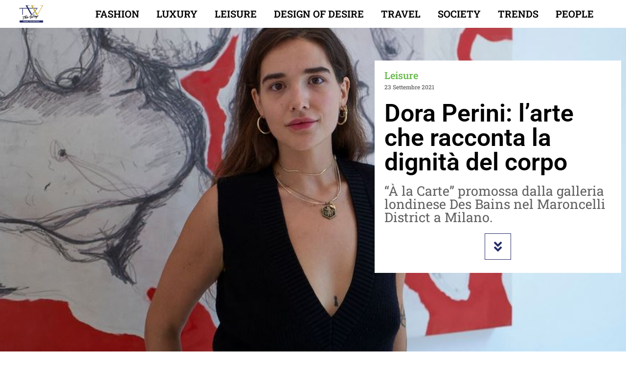

--- FILE ---
content_type: text/html; charset=UTF-8
request_url: https://www.thewaymagazine.it/leisure/dora-perini-larte-che-racconta-la-dignita-del-corpo/
body_size: 54423
content:
<!doctype html>
<html lang="it-IT">
<head>
	<meta charset="UTF-8">
	<meta name="viewport" content="width=device-width, initial-scale=1">
	<link rel="profile" href="https://gmpg.org/xfn/11">
	<meta name='robots' content='index, follow, max-image-preview:large, max-snippet:-1, max-video-preview:-1' />
<!-- Jetpack Site Verification Tags -->
<meta name="google-site-verification" content="Jr99nqVUhxaMjj8ac8D6Hatwhi3dL4xe2R2AfTpB1oo" />

	<!-- This site is optimized with the Yoast SEO plugin v26.7 - https://yoast.com/wordpress/plugins/seo/ -->
	<title>Dora Perini: l&#039;arte che racconta la dignità del corpo - The Way Magazine</title>
	<meta name="description" content="“À la Carte”mostra personale di Dora Perini a cura di Riccardo Rizzetto dal 17 al 23 settembre 2021 dalle ore 11 alle 20 c/o Maroncelli 12, Via Pietro Maroncelli, 12, 20154 Milano" />
	<link rel="canonical" href="https://www.thewaymagazine.it/leisure/dora-perini-larte-che-racconta-la-dignita-del-corpo/" />
	<meta property="og:locale" content="it_IT" />
	<meta property="og:type" content="article" />
	<meta property="og:title" content="Dora Perini: l&#039;arte che racconta la dignità del corpo - The Way Magazine" />
	<meta property="og:description" content="“À la Carte”mostra personale di Dora Perini a cura di Riccardo Rizzetto dal 17 al 23 settembre 2021 dalle ore 11 alle 20 c/o Maroncelli 12, Via Pietro Maroncelli, 12, 20154 Milano" />
	<meta property="og:url" content="https://www.thewaymagazine.it/leisure/dora-perini-larte-che-racconta-la-dignita-del-corpo/" />
	<meta property="og:site_name" content="The Way Magazine" />
	<meta property="article:published_time" content="2021-09-23T12:35:34+00:00" />
	<meta property="article:modified_time" content="2021-09-23T12:46:25+00:00" />
	<meta property="og:image" content="https://www.thewaymagazine.it/wp-content/uploads/2021/09/Dora-Perini.jpg" />
	<meta property="og:image:width" content="1127" />
	<meta property="og:image:height" content="493" />
	<meta property="og:image:type" content="image/jpeg" />
	<meta name="author" content="Redazione" />
	<meta name="twitter:card" content="summary_large_image" />
	<meta name="twitter:label1" content="Scritto da" />
	<meta name="twitter:data1" content="Redazione" />
	<meta name="twitter:label2" content="Tempo di lettura stimato" />
	<meta name="twitter:data2" content="4 minuti" />
	<script type="application/ld+json" class="yoast-schema-graph">{"@context":"https://schema.org","@graph":[{"@type":"NewsArticle","@id":"https://www.thewaymagazine.it/leisure/dora-perini-larte-che-racconta-la-dignita-del-corpo/#article","isPartOf":{"@id":"https://www.thewaymagazine.it/leisure/dora-perini-larte-che-racconta-la-dignita-del-corpo/"},"author":{"name":"Redazione","@id":"https://www.thewaymagazine.it/#/schema/person/8f410157c6ff531cbf357ef1991a28fa"},"headline":"Dora Perini: l&#8217;arte che racconta la dignità del corpo","datePublished":"2021-09-23T12:35:34+00:00","dateModified":"2021-09-23T12:46:25+00:00","mainEntityOfPage":{"@id":"https://www.thewaymagazine.it/leisure/dora-perini-larte-che-racconta-la-dignita-del-corpo/"},"wordCount":605,"publisher":{"@id":"https://www.thewaymagazine.it/#organization"},"image":{"@id":"https://www.thewaymagazine.it/leisure/dora-perini-larte-che-racconta-la-dignita-del-corpo/#primaryimage"},"thumbnailUrl":"https://www.thewaymagazine.it/wp-content/uploads/2021/09/Dora-Perini.jpg","keywords":["arte","district","dora perini","italiana","londra","maroncelli","milano","saint martins","vicenza"],"articleSection":["Leisure"],"inLanguage":"it-IT"},{"@type":"WebPage","@id":"https://www.thewaymagazine.it/leisure/dora-perini-larte-che-racconta-la-dignita-del-corpo/","url":"https://www.thewaymagazine.it/leisure/dora-perini-larte-che-racconta-la-dignita-del-corpo/","name":"Dora Perini: l'arte che racconta la dignità del corpo - The Way Magazine","isPartOf":{"@id":"https://www.thewaymagazine.it/#website"},"primaryImageOfPage":{"@id":"https://www.thewaymagazine.it/leisure/dora-perini-larte-che-racconta-la-dignita-del-corpo/#primaryimage"},"image":{"@id":"https://www.thewaymagazine.it/leisure/dora-perini-larte-che-racconta-la-dignita-del-corpo/#primaryimage"},"thumbnailUrl":"https://www.thewaymagazine.it/wp-content/uploads/2021/09/Dora-Perini.jpg","datePublished":"2021-09-23T12:35:34+00:00","dateModified":"2021-09-23T12:46:25+00:00","description":"“À la Carte”mostra personale di Dora Perini a cura di Riccardo Rizzetto dal 17 al 23 settembre 2021 dalle ore 11 alle 20 c/o Maroncelli 12, Via Pietro Maroncelli, 12, 20154 Milano","breadcrumb":{"@id":"https://www.thewaymagazine.it/leisure/dora-perini-larte-che-racconta-la-dignita-del-corpo/#breadcrumb"},"inLanguage":"it-IT","potentialAction":[{"@type":"ReadAction","target":["https://www.thewaymagazine.it/leisure/dora-perini-larte-che-racconta-la-dignita-del-corpo/"]}]},{"@type":"ImageObject","inLanguage":"it-IT","@id":"https://www.thewaymagazine.it/leisure/dora-perini-larte-che-racconta-la-dignita-del-corpo/#primaryimage","url":"https://www.thewaymagazine.it/wp-content/uploads/2021/09/Dora-Perini.jpg","contentUrl":"https://www.thewaymagazine.it/wp-content/uploads/2021/09/Dora-Perini.jpg","width":1127,"height":493},{"@type":"BreadcrumbList","@id":"https://www.thewaymagazine.it/leisure/dora-perini-larte-che-racconta-la-dignita-del-corpo/#breadcrumb","itemListElement":[{"@type":"ListItem","position":1,"name":"Home","item":"https://www.thewaymagazine.it/"},{"@type":"ListItem","position":2,"name":"Dora Perini: l&#8217;arte che racconta la dignità del corpo"}]},{"@type":"WebSite","@id":"https://www.thewaymagazine.it/#website","url":"https://www.thewaymagazine.it/","name":"The Way Magazine","description":"Fine Living People","publisher":{"@id":"https://www.thewaymagazine.it/#organization"},"alternateName":"The Way","potentialAction":[{"@type":"SearchAction","target":{"@type":"EntryPoint","urlTemplate":"https://www.thewaymagazine.it/?s={search_term_string}"},"query-input":{"@type":"PropertyValueSpecification","valueRequired":true,"valueName":"search_term_string"}}],"inLanguage":"it-IT"},{"@type":"Organization","@id":"https://www.thewaymagazine.it/#organization","name":"The Way Magazine","url":"https://www.thewaymagazine.it/","logo":{"@type":"ImageObject","inLanguage":"it-IT","@id":"https://www.thewaymagazine.it/#/schema/logo/image/","url":"https://www.thewaymagazine.it/wp-content/uploads/2021/11/logotheway.png","contentUrl":"https://www.thewaymagazine.it/wp-content/uploads/2021/11/logotheway.png","width":1799,"height":1325,"caption":"The Way Magazine"},"image":{"@id":"https://www.thewaymagazine.it/#/schema/logo/image/"}},{"@type":"Person","@id":"https://www.thewaymagazine.it/#/schema/person/8f410157c6ff531cbf357ef1991a28fa","name":"Redazione","image":{"@type":"ImageObject","inLanguage":"it-IT","@id":"https://www.thewaymagazine.it/#/schema/person/image/","url":"https://www.thewaymagazine.it/wp-content/uploads/2021/11/utente.svg","contentUrl":"https://www.thewaymagazine.it/wp-content/uploads/2021/11/utente.svg","caption":"Redazione"},"url":"https://www.thewaymagazine.it/author/redazione/"}]}</script>
	<!-- / Yoast SEO plugin. -->


<link rel='dns-prefetch' href='//www.googletagmanager.com' />
<link rel='dns-prefetch' href='//stats.wp.com' />
<link rel='dns-prefetch' href='//v0.wordpress.com' />
<link rel='dns-prefetch' href='//pagead2.googlesyndication.com' />
<link rel="alternate" type="application/rss+xml" title="The Way Magazine &raquo; Feed" href="https://www.thewaymagazine.it/feed/" />
<link rel="alternate" title="oEmbed (JSON)" type="application/json+oembed" href="https://www.thewaymagazine.it/wp-json/oembed/1.0/embed?url=https%3A%2F%2Fwww.thewaymagazine.it%2Fleisure%2Fdora-perini-larte-che-racconta-la-dignita-del-corpo%2F" />
<link rel="alternate" title="oEmbed (XML)" type="text/xml+oembed" href="https://www.thewaymagazine.it/wp-json/oembed/1.0/embed?url=https%3A%2F%2Fwww.thewaymagazine.it%2Fleisure%2Fdora-perini-larte-che-racconta-la-dignita-del-corpo%2F&#038;format=xml" />
<style id='wp-img-auto-sizes-contain-inline-css'>
img:is([sizes=auto i],[sizes^="auto," i]){contain-intrinsic-size:3000px 1500px}
/*# sourceURL=wp-img-auto-sizes-contain-inline-css */
</style>
<style id='wp-emoji-styles-inline-css'>

	img.wp-smiley, img.emoji {
		display: inline !important;
		border: none !important;
		box-shadow: none !important;
		height: 1em !important;
		width: 1em !important;
		margin: 0 0.07em !important;
		vertical-align: -0.1em !important;
		background: none !important;
		padding: 0 !important;
	}
/*# sourceURL=wp-emoji-styles-inline-css */
</style>
<link rel='stylesheet' id='wp-block-library-css' href='https://www.thewaymagazine.it/wp-includes/css/dist/block-library/style.min.css?ver=6.9' media='all' />
<style id='safe-svg-svg-icon-style-inline-css'>
.safe-svg-cover{text-align:center}.safe-svg-cover .safe-svg-inside{display:inline-block;max-width:100%}.safe-svg-cover svg{fill:currentColor;height:100%;max-height:100%;max-width:100%;width:100%}

/*# sourceURL=https://www.thewaymagazine.it/wp-content/plugins/safe-svg/dist/safe-svg-block-frontend.css */
</style>
<link rel='stylesheet' id='mediaelement-css' href='https://www.thewaymagazine.it/wp-includes/js/mediaelement/mediaelementplayer-legacy.min.css?ver=4.2.17' media='all' />
<link rel='stylesheet' id='wp-mediaelement-css' href='https://www.thewaymagazine.it/wp-includes/js/mediaelement/wp-mediaelement.min.css?ver=6.9' media='all' />
<style id='jetpack-sharing-buttons-style-inline-css'>
.jetpack-sharing-buttons__services-list{display:flex;flex-direction:row;flex-wrap:wrap;gap:0;list-style-type:none;margin:5px;padding:0}.jetpack-sharing-buttons__services-list.has-small-icon-size{font-size:12px}.jetpack-sharing-buttons__services-list.has-normal-icon-size{font-size:16px}.jetpack-sharing-buttons__services-list.has-large-icon-size{font-size:24px}.jetpack-sharing-buttons__services-list.has-huge-icon-size{font-size:36px}@media print{.jetpack-sharing-buttons__services-list{display:none!important}}.editor-styles-wrapper .wp-block-jetpack-sharing-buttons{gap:0;padding-inline-start:0}ul.jetpack-sharing-buttons__services-list.has-background{padding:1.25em 2.375em}
/*# sourceURL=https://www.thewaymagazine.it/wp-content/plugins/jetpack/_inc/blocks/sharing-buttons/view.css */
</style>
<style id='global-styles-inline-css'>
:root{--wp--preset--aspect-ratio--square: 1;--wp--preset--aspect-ratio--4-3: 4/3;--wp--preset--aspect-ratio--3-4: 3/4;--wp--preset--aspect-ratio--3-2: 3/2;--wp--preset--aspect-ratio--2-3: 2/3;--wp--preset--aspect-ratio--16-9: 16/9;--wp--preset--aspect-ratio--9-16: 9/16;--wp--preset--color--black: #000000;--wp--preset--color--cyan-bluish-gray: #abb8c3;--wp--preset--color--white: #ffffff;--wp--preset--color--pale-pink: #f78da7;--wp--preset--color--vivid-red: #cf2e2e;--wp--preset--color--luminous-vivid-orange: #ff6900;--wp--preset--color--luminous-vivid-amber: #fcb900;--wp--preset--color--light-green-cyan: #7bdcb5;--wp--preset--color--vivid-green-cyan: #00d084;--wp--preset--color--pale-cyan-blue: #8ed1fc;--wp--preset--color--vivid-cyan-blue: #0693e3;--wp--preset--color--vivid-purple: #9b51e0;--wp--preset--gradient--vivid-cyan-blue-to-vivid-purple: linear-gradient(135deg,rgb(6,147,227) 0%,rgb(155,81,224) 100%);--wp--preset--gradient--light-green-cyan-to-vivid-green-cyan: linear-gradient(135deg,rgb(122,220,180) 0%,rgb(0,208,130) 100%);--wp--preset--gradient--luminous-vivid-amber-to-luminous-vivid-orange: linear-gradient(135deg,rgb(252,185,0) 0%,rgb(255,105,0) 100%);--wp--preset--gradient--luminous-vivid-orange-to-vivid-red: linear-gradient(135deg,rgb(255,105,0) 0%,rgb(207,46,46) 100%);--wp--preset--gradient--very-light-gray-to-cyan-bluish-gray: linear-gradient(135deg,rgb(238,238,238) 0%,rgb(169,184,195) 100%);--wp--preset--gradient--cool-to-warm-spectrum: linear-gradient(135deg,rgb(74,234,220) 0%,rgb(151,120,209) 20%,rgb(207,42,186) 40%,rgb(238,44,130) 60%,rgb(251,105,98) 80%,rgb(254,248,76) 100%);--wp--preset--gradient--blush-light-purple: linear-gradient(135deg,rgb(255,206,236) 0%,rgb(152,150,240) 100%);--wp--preset--gradient--blush-bordeaux: linear-gradient(135deg,rgb(254,205,165) 0%,rgb(254,45,45) 50%,rgb(107,0,62) 100%);--wp--preset--gradient--luminous-dusk: linear-gradient(135deg,rgb(255,203,112) 0%,rgb(199,81,192) 50%,rgb(65,88,208) 100%);--wp--preset--gradient--pale-ocean: linear-gradient(135deg,rgb(255,245,203) 0%,rgb(182,227,212) 50%,rgb(51,167,181) 100%);--wp--preset--gradient--electric-grass: linear-gradient(135deg,rgb(202,248,128) 0%,rgb(113,206,126) 100%);--wp--preset--gradient--midnight: linear-gradient(135deg,rgb(2,3,129) 0%,rgb(40,116,252) 100%);--wp--preset--font-size--small: 13px;--wp--preset--font-size--medium: 20px;--wp--preset--font-size--large: 36px;--wp--preset--font-size--x-large: 42px;--wp--preset--spacing--20: 0.44rem;--wp--preset--spacing--30: 0.67rem;--wp--preset--spacing--40: 1rem;--wp--preset--spacing--50: 1.5rem;--wp--preset--spacing--60: 2.25rem;--wp--preset--spacing--70: 3.38rem;--wp--preset--spacing--80: 5.06rem;--wp--preset--shadow--natural: 6px 6px 9px rgba(0, 0, 0, 0.2);--wp--preset--shadow--deep: 12px 12px 50px rgba(0, 0, 0, 0.4);--wp--preset--shadow--sharp: 6px 6px 0px rgba(0, 0, 0, 0.2);--wp--preset--shadow--outlined: 6px 6px 0px -3px rgb(255, 255, 255), 6px 6px rgb(0, 0, 0);--wp--preset--shadow--crisp: 6px 6px 0px rgb(0, 0, 0);}:root { --wp--style--global--content-size: 800px;--wp--style--global--wide-size: 1200px; }:where(body) { margin: 0; }.wp-site-blocks > .alignleft { float: left; margin-right: 2em; }.wp-site-blocks > .alignright { float: right; margin-left: 2em; }.wp-site-blocks > .aligncenter { justify-content: center; margin-left: auto; margin-right: auto; }:where(.wp-site-blocks) > * { margin-block-start: 24px; margin-block-end: 0; }:where(.wp-site-blocks) > :first-child { margin-block-start: 0; }:where(.wp-site-blocks) > :last-child { margin-block-end: 0; }:root { --wp--style--block-gap: 24px; }:root :where(.is-layout-flow) > :first-child{margin-block-start: 0;}:root :where(.is-layout-flow) > :last-child{margin-block-end: 0;}:root :where(.is-layout-flow) > *{margin-block-start: 24px;margin-block-end: 0;}:root :where(.is-layout-constrained) > :first-child{margin-block-start: 0;}:root :where(.is-layout-constrained) > :last-child{margin-block-end: 0;}:root :where(.is-layout-constrained) > *{margin-block-start: 24px;margin-block-end: 0;}:root :where(.is-layout-flex){gap: 24px;}:root :where(.is-layout-grid){gap: 24px;}.is-layout-flow > .alignleft{float: left;margin-inline-start: 0;margin-inline-end: 2em;}.is-layout-flow > .alignright{float: right;margin-inline-start: 2em;margin-inline-end: 0;}.is-layout-flow > .aligncenter{margin-left: auto !important;margin-right: auto !important;}.is-layout-constrained > .alignleft{float: left;margin-inline-start: 0;margin-inline-end: 2em;}.is-layout-constrained > .alignright{float: right;margin-inline-start: 2em;margin-inline-end: 0;}.is-layout-constrained > .aligncenter{margin-left: auto !important;margin-right: auto !important;}.is-layout-constrained > :where(:not(.alignleft):not(.alignright):not(.alignfull)){max-width: var(--wp--style--global--content-size);margin-left: auto !important;margin-right: auto !important;}.is-layout-constrained > .alignwide{max-width: var(--wp--style--global--wide-size);}body .is-layout-flex{display: flex;}.is-layout-flex{flex-wrap: wrap;align-items: center;}.is-layout-flex > :is(*, div){margin: 0;}body .is-layout-grid{display: grid;}.is-layout-grid > :is(*, div){margin: 0;}body{padding-top: 0px;padding-right: 0px;padding-bottom: 0px;padding-left: 0px;}a:where(:not(.wp-element-button)){text-decoration: underline;}:root :where(.wp-element-button, .wp-block-button__link){background-color: #32373c;border-width: 0;color: #fff;font-family: inherit;font-size: inherit;font-style: inherit;font-weight: inherit;letter-spacing: inherit;line-height: inherit;padding-top: calc(0.667em + 2px);padding-right: calc(1.333em + 2px);padding-bottom: calc(0.667em + 2px);padding-left: calc(1.333em + 2px);text-decoration: none;text-transform: inherit;}.has-black-color{color: var(--wp--preset--color--black) !important;}.has-cyan-bluish-gray-color{color: var(--wp--preset--color--cyan-bluish-gray) !important;}.has-white-color{color: var(--wp--preset--color--white) !important;}.has-pale-pink-color{color: var(--wp--preset--color--pale-pink) !important;}.has-vivid-red-color{color: var(--wp--preset--color--vivid-red) !important;}.has-luminous-vivid-orange-color{color: var(--wp--preset--color--luminous-vivid-orange) !important;}.has-luminous-vivid-amber-color{color: var(--wp--preset--color--luminous-vivid-amber) !important;}.has-light-green-cyan-color{color: var(--wp--preset--color--light-green-cyan) !important;}.has-vivid-green-cyan-color{color: var(--wp--preset--color--vivid-green-cyan) !important;}.has-pale-cyan-blue-color{color: var(--wp--preset--color--pale-cyan-blue) !important;}.has-vivid-cyan-blue-color{color: var(--wp--preset--color--vivid-cyan-blue) !important;}.has-vivid-purple-color{color: var(--wp--preset--color--vivid-purple) !important;}.has-black-background-color{background-color: var(--wp--preset--color--black) !important;}.has-cyan-bluish-gray-background-color{background-color: var(--wp--preset--color--cyan-bluish-gray) !important;}.has-white-background-color{background-color: var(--wp--preset--color--white) !important;}.has-pale-pink-background-color{background-color: var(--wp--preset--color--pale-pink) !important;}.has-vivid-red-background-color{background-color: var(--wp--preset--color--vivid-red) !important;}.has-luminous-vivid-orange-background-color{background-color: var(--wp--preset--color--luminous-vivid-orange) !important;}.has-luminous-vivid-amber-background-color{background-color: var(--wp--preset--color--luminous-vivid-amber) !important;}.has-light-green-cyan-background-color{background-color: var(--wp--preset--color--light-green-cyan) !important;}.has-vivid-green-cyan-background-color{background-color: var(--wp--preset--color--vivid-green-cyan) !important;}.has-pale-cyan-blue-background-color{background-color: var(--wp--preset--color--pale-cyan-blue) !important;}.has-vivid-cyan-blue-background-color{background-color: var(--wp--preset--color--vivid-cyan-blue) !important;}.has-vivid-purple-background-color{background-color: var(--wp--preset--color--vivid-purple) !important;}.has-black-border-color{border-color: var(--wp--preset--color--black) !important;}.has-cyan-bluish-gray-border-color{border-color: var(--wp--preset--color--cyan-bluish-gray) !important;}.has-white-border-color{border-color: var(--wp--preset--color--white) !important;}.has-pale-pink-border-color{border-color: var(--wp--preset--color--pale-pink) !important;}.has-vivid-red-border-color{border-color: var(--wp--preset--color--vivid-red) !important;}.has-luminous-vivid-orange-border-color{border-color: var(--wp--preset--color--luminous-vivid-orange) !important;}.has-luminous-vivid-amber-border-color{border-color: var(--wp--preset--color--luminous-vivid-amber) !important;}.has-light-green-cyan-border-color{border-color: var(--wp--preset--color--light-green-cyan) !important;}.has-vivid-green-cyan-border-color{border-color: var(--wp--preset--color--vivid-green-cyan) !important;}.has-pale-cyan-blue-border-color{border-color: var(--wp--preset--color--pale-cyan-blue) !important;}.has-vivid-cyan-blue-border-color{border-color: var(--wp--preset--color--vivid-cyan-blue) !important;}.has-vivid-purple-border-color{border-color: var(--wp--preset--color--vivid-purple) !important;}.has-vivid-cyan-blue-to-vivid-purple-gradient-background{background: var(--wp--preset--gradient--vivid-cyan-blue-to-vivid-purple) !important;}.has-light-green-cyan-to-vivid-green-cyan-gradient-background{background: var(--wp--preset--gradient--light-green-cyan-to-vivid-green-cyan) !important;}.has-luminous-vivid-amber-to-luminous-vivid-orange-gradient-background{background: var(--wp--preset--gradient--luminous-vivid-amber-to-luminous-vivid-orange) !important;}.has-luminous-vivid-orange-to-vivid-red-gradient-background{background: var(--wp--preset--gradient--luminous-vivid-orange-to-vivid-red) !important;}.has-very-light-gray-to-cyan-bluish-gray-gradient-background{background: var(--wp--preset--gradient--very-light-gray-to-cyan-bluish-gray) !important;}.has-cool-to-warm-spectrum-gradient-background{background: var(--wp--preset--gradient--cool-to-warm-spectrum) !important;}.has-blush-light-purple-gradient-background{background: var(--wp--preset--gradient--blush-light-purple) !important;}.has-blush-bordeaux-gradient-background{background: var(--wp--preset--gradient--blush-bordeaux) !important;}.has-luminous-dusk-gradient-background{background: var(--wp--preset--gradient--luminous-dusk) !important;}.has-pale-ocean-gradient-background{background: var(--wp--preset--gradient--pale-ocean) !important;}.has-electric-grass-gradient-background{background: var(--wp--preset--gradient--electric-grass) !important;}.has-midnight-gradient-background{background: var(--wp--preset--gradient--midnight) !important;}.has-small-font-size{font-size: var(--wp--preset--font-size--small) !important;}.has-medium-font-size{font-size: var(--wp--preset--font-size--medium) !important;}.has-large-font-size{font-size: var(--wp--preset--font-size--large) !important;}.has-x-large-font-size{font-size: var(--wp--preset--font-size--x-large) !important;}
:root :where(.wp-block-pullquote){font-size: 1.5em;line-height: 1.6;}
/*# sourceURL=global-styles-inline-css */
</style>
<link rel='stylesheet' id='ppress-frontend-css' href='https://www.thewaymagazine.it/wp-content/plugins/wp-user-avatar/assets/css/frontend.min.css?ver=4.16.8' media='all' />
<link rel='stylesheet' id='ppress-flatpickr-css' href='https://www.thewaymagazine.it/wp-content/plugins/wp-user-avatar/assets/flatpickr/flatpickr.min.css?ver=4.16.8' media='all' />
<link rel='stylesheet' id='ppress-select2-css' href='https://www.thewaymagazine.it/wp-content/plugins/wp-user-avatar/assets/select2/select2.min.css?ver=6.9' media='all' />
<link rel='stylesheet' id='hello-elementor-css' href='https://www.thewaymagazine.it/wp-content/themes/hello-elementor/assets/css/reset.css?ver=3.4.5' media='all' />
<link rel='stylesheet' id='hello-elementor-theme-style-css' href='https://www.thewaymagazine.it/wp-content/themes/hello-elementor/assets/css/theme.css?ver=3.4.5' media='all' />
<link rel='stylesheet' id='hello-elementor-header-footer-css' href='https://www.thewaymagazine.it/wp-content/themes/hello-elementor/assets/css/header-footer.css?ver=3.4.5' media='all' />
<link rel='stylesheet' id='elementor-frontend-css' href='https://www.thewaymagazine.it/wp-content/uploads/elementor/css/custom-frontend.min.css?ver=1768806811' media='all' />
<style id='elementor-frontend-inline-css'>
.elementor-117591 .elementor-element.elementor-element-3c60b1ae:not(.elementor-motion-effects-element-type-background), .elementor-117591 .elementor-element.elementor-element-3c60b1ae > .elementor-motion-effects-container > .elementor-motion-effects-layer{background-image:url("https://www.thewaymagazine.it/wp-content/uploads/2021/09/Dora-Perini.jpg");}.elementor-117591 .elementor-element.elementor-element-63dc6b4a:not(.elementor-motion-effects-element-type-background), .elementor-117591 .elementor-element.elementor-element-63dc6b4a > .elementor-motion-effects-container > .elementor-motion-effects-layer{background-image:url("https://www.thewaymagazine.it/wp-content/uploads/2021/09/Dora-Perini.jpg");}.elementor-117591 .elementor-element.elementor-element-786e47ab:not(.elementor-motion-effects-element-type-background), .elementor-117591 .elementor-element.elementor-element-786e47ab > .elementor-motion-effects-container > .elementor-motion-effects-layer{background-image:url("https://www.thewaymagazine.it/wp-content/uploads/2021/09/Dora-Perini.jpg");}@media(max-width:767px){.elementor-117591 .elementor-element.elementor-element-63dc6b4a:not(.elementor-motion-effects-element-type-background), .elementor-117591 .elementor-element.elementor-element-63dc6b4a > .elementor-motion-effects-container > .elementor-motion-effects-layer{background-image:url("https://www.thewaymagazine.it/wp-content/uploads/2021/09/Dora-Perini.jpg");}}
/*# sourceURL=elementor-frontend-inline-css */
</style>
<link rel='stylesheet' id='widget-image-css' href='https://www.thewaymagazine.it/wp-content/plugins/elementor/assets/css/widget-image.min.css?ver=3.34.1' media='all' />
<link rel='stylesheet' id='e-sticky-css' href='https://www.thewaymagazine.it/wp-content/plugins/elementor-pro/assets/css/modules/sticky.min.css?ver=3.34.0' media='all' />
<link rel='stylesheet' id='widget-nav-menu-css' href='https://www.thewaymagazine.it/wp-content/uploads/elementor/css/custom-pro-widget-nav-menu.min.css?ver=1768806811' media='all' />
<link rel='stylesheet' id='e-shapes-css' href='https://www.thewaymagazine.it/wp-content/plugins/elementor/assets/css/conditionals/shapes.min.css?ver=3.34.1' media='all' />
<link rel='stylesheet' id='widget-heading-css' href='https://www.thewaymagazine.it/wp-content/plugins/elementor/assets/css/widget-heading.min.css?ver=3.34.1' media='all' />
<link rel='stylesheet' id='e-animation-bounce-css' href='https://www.thewaymagazine.it/wp-content/plugins/elementor/assets/lib/animations/styles/bounce.min.css?ver=3.34.1' media='all' />
<link rel='stylesheet' id='e-animation-rotate-css' href='https://www.thewaymagazine.it/wp-content/plugins/elementor/assets/lib/animations/styles/e-animation-rotate.min.css?ver=3.34.1' media='all' />
<link rel='stylesheet' id='widget-share-buttons-css' href='https://www.thewaymagazine.it/wp-content/plugins/elementor-pro/assets/css/widget-share-buttons.min.css?ver=3.34.0' media='all' />
<link rel='stylesheet' id='e-apple-webkit-css' href='https://www.thewaymagazine.it/wp-content/uploads/elementor/css/custom-apple-webkit.min.css?ver=1768806811' media='all' />
<link rel='stylesheet' id='elementor-icons-shared-0-css' href='https://www.thewaymagazine.it/wp-content/plugins/elementor/assets/lib/font-awesome/css/fontawesome.min.css?ver=5.15.3' media='all' />
<link rel='stylesheet' id='elementor-icons-fa-solid-css' href='https://www.thewaymagazine.it/wp-content/plugins/elementor/assets/lib/font-awesome/css/solid.min.css?ver=5.15.3' media='all' />
<link rel='stylesheet' id='elementor-icons-fa-brands-css' href='https://www.thewaymagazine.it/wp-content/plugins/elementor/assets/lib/font-awesome/css/brands.min.css?ver=5.15.3' media='all' />
<link rel='stylesheet' id='widget-author-box-css' href='https://www.thewaymagazine.it/wp-content/plugins/elementor-pro/assets/css/widget-author-box.min.css?ver=3.34.0' media='all' />
<link rel='stylesheet' id='widget-divider-css' href='https://www.thewaymagazine.it/wp-content/plugins/elementor/assets/css/widget-divider.min.css?ver=3.34.1' media='all' />
<link rel='stylesheet' id='widget-posts-css' href='https://www.thewaymagazine.it/wp-content/plugins/elementor-pro/assets/css/widget-posts.min.css?ver=3.34.0' media='all' />
<link rel='stylesheet' id='swiper-css' href='https://www.thewaymagazine.it/wp-content/plugins/elementor/assets/lib/swiper/v8/css/swiper.min.css?ver=8.4.5' media='all' />
<link rel='stylesheet' id='e-swiper-css' href='https://www.thewaymagazine.it/wp-content/plugins/elementor/assets/css/conditionals/e-swiper.min.css?ver=3.34.1' media='all' />
<link rel='stylesheet' id='e-animation-slideInRight-css' href='https://www.thewaymagazine.it/wp-content/plugins/elementor/assets/lib/animations/styles/slideInRight.min.css?ver=3.34.1' media='all' />
<link rel='stylesheet' id='e-popup-css' href='https://www.thewaymagazine.it/wp-content/plugins/elementor-pro/assets/css/conditionals/popup.min.css?ver=3.34.0' media='all' />
<link rel='stylesheet' id='elementor-icons-css' href='https://www.thewaymagazine.it/wp-content/plugins/elementor/assets/lib/eicons/css/elementor-icons.min.css?ver=5.45.0' media='all' />
<link rel='stylesheet' id='elementor-post-110289-css' href='https://www.thewaymagazine.it/wp-content/uploads/elementor/css/post-110289.css?ver=1768806811' media='all' />
<link rel='stylesheet' id='elementor-post-117606-css' href='https://www.thewaymagazine.it/wp-content/uploads/elementor/css/post-117606.css?ver=1768806811' media='all' />
<link rel='stylesheet' id='elementor-post-117557-css' href='https://www.thewaymagazine.it/wp-content/uploads/elementor/css/post-117557.css?ver=1768806811' media='all' />
<link rel='stylesheet' id='elementor-post-117591-css' href='https://www.thewaymagazine.it/wp-content/uploads/elementor/css/post-117591.css?ver=1768806811' media='all' />
<link rel='stylesheet' id='elementor-post-121877-css' href='https://www.thewaymagazine.it/wp-content/uploads/elementor/css/post-121877.css?ver=1768806811' media='all' />
<link rel='stylesheet' id='newsletter-css' href='https://www.thewaymagazine.it/wp-content/plugins/newsletter/style.css?ver=9.1.0' media='all' />
<link rel='stylesheet' id='parent_style-css' href='https://www.thewaymagazine.it/wp-content/themes/hello-elementor/style.css?ver=6.9' media='all' />
<link rel='stylesheet' id='child-style-css' href='https://www.thewaymagazine.it/wp-content/themes/hello-elementor-child/style.css?ver=1.0.0' media='all' />
<link rel='stylesheet' id='elementor-gf-local-roboto-css' href='https://www.thewaymagazine.it/wp-content/uploads/elementor/google-fonts/css/roboto.css?ver=1742279984' media='all' />
<link rel='stylesheet' id='elementor-gf-local-robotoslab-css' href='https://www.thewaymagazine.it/wp-content/uploads/elementor/google-fonts/css/robotoslab.css?ver=1742279989' media='all' />
<script src="https://www.thewaymagazine.it/wp-includes/js/jquery/jquery.min.js?ver=3.7.1" id="jquery-core-js"></script>
<script src="https://www.thewaymagazine.it/wp-includes/js/jquery/jquery-migrate.min.js?ver=3.4.1" id="jquery-migrate-js"></script>
<script src="https://www.thewaymagazine.it/wp-content/plugins/wp-user-avatar/assets/flatpickr/flatpickr.min.js?ver=4.16.8" id="ppress-flatpickr-js"></script>
<script src="https://www.thewaymagazine.it/wp-content/plugins/wp-user-avatar/assets/select2/select2.min.js?ver=4.16.8" id="ppress-select2-js"></script>

<!-- Snippet del tag Google (gtag.js) aggiunto da Site Kit -->
<!-- Snippet Google Analytics aggiunto da Site Kit -->
<script src="https://www.googletagmanager.com/gtag/js?id=GT-K8MDHWT" id="google_gtagjs-js" async></script>
<script id="google_gtagjs-js-after">
window.dataLayer = window.dataLayer || [];function gtag(){dataLayer.push(arguments);}
gtag("set","linker",{"domains":["www.thewaymagazine.it"]});
gtag("js", new Date());
gtag("set", "developer_id.dZTNiMT", true);
gtag("config", "GT-K8MDHWT");
//# sourceURL=google_gtagjs-js-after
</script>
<link rel="https://api.w.org/" href="https://www.thewaymagazine.it/wp-json/" /><link rel="alternate" title="JSON" type="application/json" href="https://www.thewaymagazine.it/wp-json/wp/v2/posts/114915" /><link rel="EditURI" type="application/rsd+xml" title="RSD" href="https://www.thewaymagazine.it/xmlrpc.php?rsd" />
<meta name="generator" content="WordPress 6.9" />
<link rel='shortlink' href='https://wp.me/p7bHzU-tTt' />
<meta name="generator" content="Site Kit by Google 1.170.0" />	<style>img#wpstats{display:none}</style>
		
<!-- Meta tag Google AdSense aggiunti da Site Kit -->
<meta name="google-adsense-platform-account" content="ca-host-pub-2644536267352236">
<meta name="google-adsense-platform-domain" content="sitekit.withgoogle.com">
<!-- Fine dei meta tag Google AdSense aggiunti da Site Kit -->
<meta name="generator" content="Elementor 3.34.1; features: additional_custom_breakpoints; settings: css_print_method-external, google_font-enabled, font_display-auto">
<!-- Global site tag (gtag.js) - Google Analytics -->
<script async src="https://www.googletagmanager.com/gtag/js?id=UA-72791527-1"></script>
<script>
  window.dataLayer = window.dataLayer || [];
  function gtag(){dataLayer.push(arguments);}
  gtag('js', new Date());

  gtag('config', 'UA-72791527-1');
</script>


<style type="text/css" id="filter-everything-inline-css">.wpc-orderby-select{width:100%}.wpc-filters-open-button-container{display:none}.wpc-debug-message{padding:16px;font-size:14px;border:1px dashed #ccc;margin-bottom:20px}.wpc-debug-title{visibility:hidden}.wpc-button-inner,.wpc-chip-content{display:flex;align-items:center}.wpc-icon-html-wrapper{position:relative;margin-right:10px;top:2px}.wpc-icon-html-wrapper span{display:block;height:1px;width:18px;border-radius:3px;background:#2c2d33;margin-bottom:4px;position:relative}span.wpc-icon-line-1:after,span.wpc-icon-line-2:after,span.wpc-icon-line-3:after{content:"";display:block;width:3px;height:3px;border:1px solid #2c2d33;background-color:#fff;position:absolute;top:-2px;box-sizing:content-box}span.wpc-icon-line-3:after{border-radius:50%;left:2px}span.wpc-icon-line-1:after{border-radius:50%;left:5px}span.wpc-icon-line-2:after{border-radius:50%;left:12px}body .wpc-filters-open-button-container a.wpc-filters-open-widget,body .wpc-filters-open-button-container a.wpc-open-close-filters-button{display:inline-block;text-align:left;border:1px solid #2c2d33;border-radius:2px;line-height:1.5;padding:7px 12px;background-color:transparent;color:#2c2d33;box-sizing:border-box;text-decoration:none!important;font-weight:400;transition:none;position:relative}@media screen and (max-width:768px){.wpc_show_bottom_widget .wpc-filters-open-button-container,.wpc_show_open_close_button .wpc-filters-open-button-container{display:block}.wpc_show_bottom_widget .wpc-filters-open-button-container{margin-top:1em;margin-bottom:1em}}</style>
			<style>
				.e-con.e-parent:nth-of-type(n+4):not(.e-lazyloaded):not(.e-no-lazyload),
				.e-con.e-parent:nth-of-type(n+4):not(.e-lazyloaded):not(.e-no-lazyload) * {
					background-image: none !important;
				}
				@media screen and (max-height: 1024px) {
					.e-con.e-parent:nth-of-type(n+3):not(.e-lazyloaded):not(.e-no-lazyload),
					.e-con.e-parent:nth-of-type(n+3):not(.e-lazyloaded):not(.e-no-lazyload) * {
						background-image: none !important;
					}
				}
				@media screen and (max-height: 640px) {
					.e-con.e-parent:nth-of-type(n+2):not(.e-lazyloaded):not(.e-no-lazyload),
					.e-con.e-parent:nth-of-type(n+2):not(.e-lazyloaded):not(.e-no-lazyload) * {
						background-image: none !important;
					}
				}
			</style>
			<noscript><style>.lazyload[data-src]{display:none !important;}</style></noscript><style>.lazyload{background-image:none !important;}.lazyload:before{background-image:none !important;}</style>
<!-- Snippet Google AdSense aggiunto da Site Kit -->
<script async src="https://pagead2.googlesyndication.com/pagead/js/adsbygoogle.js?client=ca-pub-2522481049157325&amp;host=ca-host-pub-2644536267352236" crossorigin="anonymous"></script>

<!-- Termina lo snippet Google AdSense aggiunto da Site Kit -->
<link rel="icon" href="https://www.thewaymagazine.it/wp-content/uploads/2021/06/Favicon-TW-tondo-280x280.png" sizes="32x32" />
<link rel="icon" href="https://www.thewaymagazine.it/wp-content/uploads/2021/06/Favicon-TW-tondo-280x280.png" sizes="192x192" />
<link rel="apple-touch-icon" href="https://www.thewaymagazine.it/wp-content/uploads/2021/06/Favicon-TW-tondo-280x280.png" />
<meta name="msapplication-TileImage" content="https://www.thewaymagazine.it/wp-content/uploads/2021/06/Favicon-TW-tondo-280x280.png" />
		<style id="wp-custom-css">
			.category-luxury h3.elementor-heading-title{color:#0193d1 !important;}
.category-design-of-desire h3.elementor-heading-title{color:#f20f38 !important;}
.category-trends h3.elementor-heading-title{color:#e02b73 !important;}
.category-leisure h3.elementor-heading-title{color:#63b947 !important;}
.category-society h3.elementor-heading-title{color:#eb6a0a !important;}
.category-fashion h3.elementor-heading-title{color:#cc0098 !important;}
.category-travel h3.elementor-heading-title{color:#bfbf00 !important;}
.category-bona-fide-biz h3.elementor-heading-title{color:#ffcf9b !important;}
.category-il-prive h3.elementor-heading-title{color:#c6ac3c !important;}
.category-food-wine h3.elementor-heading-title{color:#66001b !important;}
.category-targets h3.elementor-heading-title{color:#31edb4 !important;}
.category-creativi h3.elementor-heading-title{color:#eded00 !important;}
.category-people h3.elementor-heading-title{color:#ff5683 !important;}
.category-commenti-e-opinioni h3.elementor-heading-title{color:#1e73be !important;}
.category-il-carrozzone-viaggiante h3.elementor-heading-title{color:#CCD8F2 !important;}
.category-style-story h3.elementor-heading-title{color:#b2b2b2 !important;}
.category-la-scrittora-racconta h3.elementor-heading-title{color:#909ea3 !important;}
.category-vip-house h3.elementor-heading-title{color:#a5a590 !important;}
.category-archi-fatti h3.elementor-heading-title{color:#9499b4 !important;}
.category-dolci-pensieri h3.elementor-heading-title{color:#92ada0 !important;}
.category-dailies h3.elementor-heading-title{color:#017561 !important;}


article.category-luxury .elementor-post__thumbnail__link::after{content:"Luxury";color:#0193d1;font-family:roboto slab;font-weight: bold !important;}
article.category-design-of-desire .elementor-post__thumbnail__link::after{content:"Design of desire";color:#f20f38;font-family:roboto slab;font-weight: bold !important;}
article.category-trends .elementor-post__thumbnail__link::after{content:"Trends";color:#e02b73;font-family:roboto slab;font-weight: bold !important;}
article.category-leisure .elementor-post__thumbnail__link::after{content:"Leisure";color:#63b947;font-family:roboto slab;font-weight: bold !important;}
article.category-society .elementor-post__thumbnail__link::after{content:"Society";color:#eb6a0a;font-family:roboto slab;font-weight: bold !important;}
article.category-fashion .elementor-post__thumbnail__link::after{content:"Fashion";color:#cc0098;font-family:roboto slab;font-weight: bold !important;}
article.category-travel .elementor-post__thumbnail__link::after{content:"Travel";color:#bfbf00;font-family:roboto slab;font-weight: bold !important;}
article.category-bona-fide-biz .elementor-post__thumbnail__link::after{content:"BizStories";color:#ffcf9b;font-family:roboto slab;font-weight: bold !important;}
article.category-people .elementor-post__thumbnail__link::after{content:"People";color:#ff5683;font-family:roboto slab;font-weight: bold !important;}
article.category-commenti-e-opinioni .elementor-post__thumbnail__link::after{content:"Commenti e opinioni";color:#1e73be;font-family:roboto slab;font-weight: bold !important;}
article.category-targets .elementor-post__thumbnail__link::after{content:"Targets";color:#31edb4;font-family:roboto slab;font-weight: bold !important;}
article.category-dailies .elementor-post__thumbnail__link::after{content:"Dailies";color:#017561;font-family:roboto slab;font-weight: bold !important;}


article.category-food .elementor-post__thumbnail__link::after{content:"Food";color:#66001b;font-family:roboto slab;font-weight: bold !important;}
article.category-wine .elementor-post__thumbnail__link::after{content:"Wine";color:#66001b;font-family:roboto slab;font-weight: bold !important;}


article.category-il-carrozzone-viaggiante .elementor-post__thumbnail__link::after{content:"Il carrozzone viaggiante";color:#CCD8F2;font-family:roboto slab;font-weight: bold !important;}
article.category-la-scrittora-racconta .elementor-post__thumbnail__link::after{content:"La scrittora racconta";color:#909ea3;font-family:roboto slab;font-weight: bold !important;}
article.category-style-story .elementor-post__thumbnail__link::after{content:"Style story";color:#b2b2b2;font-family:roboto slab;font-weight: bold !important;}
article.category-vip-house .elementor-post__thumbnail__link::after{content:"Vip house";color:#a5a590;font-family:roboto slab;font-weight: bold !important;}
article.category-archi-fatti .elementor-post__thumbnail__link::after{content:"Archi-fatti";color:#9499b4;font-family:roboto slab;font-weight: bold !important;}
article.category-dolci-pensieri .elementor-post__thumbnail__link::after{content:"Dolci pensieri";color:#92ada0;font-family:roboto slab;font-weight: bold !important;}


.wp-block-image figcaption {
	font-size: 15px;
	background: #FFFFFF;
	border:3px solid #282E68;
	padding: 10px
}

.blocks-gallery-caption {
	font-size: 15px;
	background: #FFFFFF;
	border:3px solid #282E68;
	padding: 10px
}
		</style>
		</head>
<body class="wp-singular post-template-default single single-post postid-114915 single-format-standard wp-custom-logo wp-embed-responsive wp-theme-hello-elementor wp-child-theme-hello-elementor-child hello-elementor-default wpc_show_open_close_button elementor-default elementor-kit-110289 elementor-page-117591">


<a class="skip-link screen-reader-text" href="#content">Vai al contenuto</a>

		<header data-elementor-type="header" data-elementor-id="117606" class="elementor elementor-117606 elementor-location-header" data-elementor-post-type="elementor_library">
					<section class="elementor-section elementor-top-section elementor-element elementor-element-29973ce1 elementor-section-height-min-height elementor-section-content-middle elementor-reverse-mobile elementor-section-boxed elementor-section-height-default elementor-section-items-middle" data-id="29973ce1" data-element_type="section" data-settings="{&quot;background_background&quot;:&quot;classic&quot;,&quot;sticky&quot;:&quot;top&quot;,&quot;sticky_on&quot;:[&quot;desktop&quot;,&quot;tablet_extra&quot;,&quot;tablet&quot;,&quot;mobile&quot;],&quot;sticky_offset&quot;:0,&quot;sticky_effects_offset&quot;:0,&quot;sticky_anchor_link_offset&quot;:0}">
						<div class="elementor-container elementor-column-gap-default">
					<div class="elementor-column elementor-col-50 elementor-top-column elementor-element elementor-element-24ab7eaa elementor-hidden-phone" data-id="24ab7eaa" data-element_type="column">
			<div class="elementor-widget-wrap elementor-element-populated">
						<div class="elementor-element elementor-element-31870fc8 elementor-hidden-mobile elementor-widget elementor-widget-image" data-id="31870fc8" data-element_type="widget" data-widget_type="image.default">
				<div class="elementor-widget-container">
																<a href="https://www.thewaymagazine.it">
							<img loading="lazy" width="1799" height="1325" src="[data-uri]" class="attachment-full size-full wp-image-117259 lazyload" alt=""   data-attachment-id="117259" data-permalink="https://www.thewaymagazine.it/logotheway/" data-orig-file="https://www.thewaymagazine.it/wp-content/uploads/2021/11/logotheway.png" data-orig-size="1799,1325" data-comments-opened="0" data-image-meta="{&quot;aperture&quot;:&quot;0&quot;,&quot;credit&quot;:&quot;&quot;,&quot;camera&quot;:&quot;&quot;,&quot;caption&quot;:&quot;&quot;,&quot;created_timestamp&quot;:&quot;0&quot;,&quot;copyright&quot;:&quot;&quot;,&quot;focal_length&quot;:&quot;0&quot;,&quot;iso&quot;:&quot;0&quot;,&quot;shutter_speed&quot;:&quot;0&quot;,&quot;title&quot;:&quot;&quot;,&quot;orientation&quot;:&quot;0&quot;}" data-image-title="logotheway" data-image-description="" data-image-caption="" data-medium-file="https://www.thewaymagazine.it/wp-content/uploads/2021/11/logotheway.png" data-large-file="https://www.thewaymagazine.it/wp-content/uploads/2021/11/logotheway.png" data-src="https://www.thewaymagazine.it/wp-content/uploads/2021/11/logotheway.png" decoding="async" data-srcset="https://www.thewaymagazine.it/wp-content/uploads/2021/11/logotheway.png 1799w, https://www.thewaymagazine.it/wp-content/uploads/2021/11/logotheway-768x566.png 768w, https://www.thewaymagazine.it/wp-content/uploads/2021/11/logotheway-1536x1131.png 1536w, https://www.thewaymagazine.it/wp-content/uploads/2021/11/logotheway-280x206.png 280w" data-sizes="auto" data-eio-rwidth="1799" data-eio-rheight="1325" /><noscript><img loading="lazy" width="1799" height="1325" src="https://www.thewaymagazine.it/wp-content/uploads/2021/11/logotheway.png" class="attachment-full size-full wp-image-117259" alt="" srcset="https://www.thewaymagazine.it/wp-content/uploads/2021/11/logotheway.png 1799w, https://www.thewaymagazine.it/wp-content/uploads/2021/11/logotheway-768x566.png 768w, https://www.thewaymagazine.it/wp-content/uploads/2021/11/logotheway-1536x1131.png 1536w, https://www.thewaymagazine.it/wp-content/uploads/2021/11/logotheway-280x206.png 280w" sizes="(max-width: 1799px) 100vw, 1799px" data-attachment-id="117259" data-permalink="https://www.thewaymagazine.it/logotheway/" data-orig-file="https://www.thewaymagazine.it/wp-content/uploads/2021/11/logotheway.png" data-orig-size="1799,1325" data-comments-opened="0" data-image-meta="{&quot;aperture&quot;:&quot;0&quot;,&quot;credit&quot;:&quot;&quot;,&quot;camera&quot;:&quot;&quot;,&quot;caption&quot;:&quot;&quot;,&quot;created_timestamp&quot;:&quot;0&quot;,&quot;copyright&quot;:&quot;&quot;,&quot;focal_length&quot;:&quot;0&quot;,&quot;iso&quot;:&quot;0&quot;,&quot;shutter_speed&quot;:&quot;0&quot;,&quot;title&quot;:&quot;&quot;,&quot;orientation&quot;:&quot;0&quot;}" data-image-title="logotheway" data-image-description="" data-image-caption="" data-medium-file="https://www.thewaymagazine.it/wp-content/uploads/2021/11/logotheway.png" data-large-file="https://www.thewaymagazine.it/wp-content/uploads/2021/11/logotheway.png" data-eio="l" /></noscript>								</a>
															</div>
				</div>
					</div>
		</div>
				<div class="elementor-column elementor-col-50 elementor-top-column elementor-element elementor-element-b5615c1" data-id="b5615c1" data-element_type="column">
			<div class="elementor-widget-wrap elementor-element-populated">
						<section class="elementor-section elementor-inner-section elementor-element elementor-element-512ae9c elementor-section-full_width elementor-hidden-desktop elementor-hidden-tablet elementor-hidden-tablet_extra elementor-section-height-default elementor-section-height-default" data-id="512ae9c" data-element_type="section">
						<div class="elementor-container elementor-column-gap-default">
					<div class="elementor-column elementor-col-50 elementor-inner-column elementor-element elementor-element-68c86275" data-id="68c86275" data-element_type="column">
			<div class="elementor-widget-wrap elementor-element-populated">
						<div class="elementor-element elementor-element-72241e3f elementor-widget elementor-widget-image" data-id="72241e3f" data-element_type="widget" data-widget_type="image.default">
				<div class="elementor-widget-container">
																<a href="https://www.thewaymagazine.it">
							<img loading="lazy" width="1799" height="1325" src="[data-uri]" class="attachment-full size-full wp-image-117259 lazyload" alt=""   data-attachment-id="117259" data-permalink="https://www.thewaymagazine.it/logotheway/" data-orig-file="https://www.thewaymagazine.it/wp-content/uploads/2021/11/logotheway.png" data-orig-size="1799,1325" data-comments-opened="0" data-image-meta="{&quot;aperture&quot;:&quot;0&quot;,&quot;credit&quot;:&quot;&quot;,&quot;camera&quot;:&quot;&quot;,&quot;caption&quot;:&quot;&quot;,&quot;created_timestamp&quot;:&quot;0&quot;,&quot;copyright&quot;:&quot;&quot;,&quot;focal_length&quot;:&quot;0&quot;,&quot;iso&quot;:&quot;0&quot;,&quot;shutter_speed&quot;:&quot;0&quot;,&quot;title&quot;:&quot;&quot;,&quot;orientation&quot;:&quot;0&quot;}" data-image-title="logotheway" data-image-description="" data-image-caption="" data-medium-file="https://www.thewaymagazine.it/wp-content/uploads/2021/11/logotheway.png" data-large-file="https://www.thewaymagazine.it/wp-content/uploads/2021/11/logotheway.png" data-src="https://www.thewaymagazine.it/wp-content/uploads/2021/11/logotheway.png" decoding="async" data-srcset="https://www.thewaymagazine.it/wp-content/uploads/2021/11/logotheway.png 1799w, https://www.thewaymagazine.it/wp-content/uploads/2021/11/logotheway-768x566.png 768w, https://www.thewaymagazine.it/wp-content/uploads/2021/11/logotheway-1536x1131.png 1536w, https://www.thewaymagazine.it/wp-content/uploads/2021/11/logotheway-280x206.png 280w" data-sizes="auto" data-eio-rwidth="1799" data-eio-rheight="1325" /><noscript><img loading="lazy" width="1799" height="1325" src="https://www.thewaymagazine.it/wp-content/uploads/2021/11/logotheway.png" class="attachment-full size-full wp-image-117259" alt="" srcset="https://www.thewaymagazine.it/wp-content/uploads/2021/11/logotheway.png 1799w, https://www.thewaymagazine.it/wp-content/uploads/2021/11/logotheway-768x566.png 768w, https://www.thewaymagazine.it/wp-content/uploads/2021/11/logotheway-1536x1131.png 1536w, https://www.thewaymagazine.it/wp-content/uploads/2021/11/logotheway-280x206.png 280w" sizes="(max-width: 1799px) 100vw, 1799px" data-attachment-id="117259" data-permalink="https://www.thewaymagazine.it/logotheway/" data-orig-file="https://www.thewaymagazine.it/wp-content/uploads/2021/11/logotheway.png" data-orig-size="1799,1325" data-comments-opened="0" data-image-meta="{&quot;aperture&quot;:&quot;0&quot;,&quot;credit&quot;:&quot;&quot;,&quot;camera&quot;:&quot;&quot;,&quot;caption&quot;:&quot;&quot;,&quot;created_timestamp&quot;:&quot;0&quot;,&quot;copyright&quot;:&quot;&quot;,&quot;focal_length&quot;:&quot;0&quot;,&quot;iso&quot;:&quot;0&quot;,&quot;shutter_speed&quot;:&quot;0&quot;,&quot;title&quot;:&quot;&quot;,&quot;orientation&quot;:&quot;0&quot;}" data-image-title="logotheway" data-image-description="" data-image-caption="" data-medium-file="https://www.thewaymagazine.it/wp-content/uploads/2021/11/logotheway.png" data-large-file="https://www.thewaymagazine.it/wp-content/uploads/2021/11/logotheway.png" data-eio="l" /></noscript>								</a>
															</div>
				</div>
					</div>
		</div>
				<div class="elementor-column elementor-col-50 elementor-inner-column elementor-element elementor-element-7285bd0c" data-id="7285bd0c" data-element_type="column">
			<div class="elementor-widget-wrap elementor-element-populated">
						<div class="elementor-element elementor-element-26788640 elementor-nav-menu__align-center elementor-nav-menu--stretch elementor-nav-menu__text-align-center elementor-nav-menu--dropdown-tablet elementor-nav-menu--toggle elementor-nav-menu--burger elementor-widget elementor-widget-nav-menu" data-id="26788640" data-element_type="widget" data-settings="{&quot;full_width&quot;:&quot;stretch&quot;,&quot;sticky&quot;:&quot;top&quot;,&quot;layout&quot;:&quot;horizontal&quot;,&quot;submenu_icon&quot;:{&quot;value&quot;:&quot;&lt;i class=\&quot;fas fa-caret-down\&quot; aria-hidden=\&quot;true\&quot;&gt;&lt;\/i&gt;&quot;,&quot;library&quot;:&quot;fa-solid&quot;},&quot;toggle&quot;:&quot;burger&quot;,&quot;sticky_on&quot;:[&quot;desktop&quot;,&quot;tablet_extra&quot;,&quot;tablet&quot;,&quot;mobile&quot;],&quot;sticky_offset&quot;:0,&quot;sticky_effects_offset&quot;:0,&quot;sticky_anchor_link_offset&quot;:0}" data-widget_type="nav-menu.default">
				<div class="elementor-widget-container">
								<nav aria-label="Menu" class="elementor-nav-menu--main elementor-nav-menu__container elementor-nav-menu--layout-horizontal e--pointer-text e--animation-rotate">
				<ul id="menu-1-26788640" class="elementor-nav-menu"><li class="menu-item menu-item-type-taxonomy menu-item-object-category menu-item-27441"><a href="https://www.thewaymagazine.it/fashion/" class="elementor-item">Fashion</a></li>
<li class="menu-item menu-item-type-taxonomy menu-item-object-category menu-item-27447"><a href="https://www.thewaymagazine.it/luxury/" class="elementor-item">Luxury</a></li>
<li class="menu-item menu-item-type-taxonomy menu-item-object-category current-post-ancestor current-menu-parent current-post-parent menu-item-27442"><a href="https://www.thewaymagazine.it/leisure/" class="elementor-item">Leisure</a></li>
<li class="menu-item menu-item-type-taxonomy menu-item-object-category menu-item-27444"><a href="https://www.thewaymagazine.it/design-of-desire/" class="elementor-item">Design of desire</a></li>
<li class="menu-item menu-item-type-taxonomy menu-item-object-category menu-item-27446"><a href="https://www.thewaymagazine.it/travel/" class="elementor-item">Travel</a></li>
<li class="menu-item menu-item-type-taxonomy menu-item-object-category menu-item-27443"><a href="https://www.thewaymagazine.it/society/" class="elementor-item">Society</a></li>
<li class="menu-item menu-item-type-taxonomy menu-item-object-category menu-item-27445"><a href="https://www.thewaymagazine.it/trends/" class="elementor-item">Trends</a></li>
<li class="menu-item menu-item-type-taxonomy menu-item-object-category menu-item-117654"><a href="https://www.thewaymagazine.it/people/" class="elementor-item">People</a></li>
</ul>			</nav>
					<div class="elementor-menu-toggle" role="button" tabindex="0" aria-label="Menu di commutazione" aria-expanded="false">
			<i aria-hidden="true" role="presentation" class="elementor-menu-toggle__icon--open eicon-menu-bar"></i><i aria-hidden="true" role="presentation" class="elementor-menu-toggle__icon--close eicon-close"></i>		</div>
					<nav class="elementor-nav-menu--dropdown elementor-nav-menu__container" aria-hidden="true">
				<ul id="menu-2-26788640" class="elementor-nav-menu"><li class="menu-item menu-item-type-taxonomy menu-item-object-category menu-item-27441"><a href="https://www.thewaymagazine.it/fashion/" class="elementor-item" tabindex="-1">Fashion</a></li>
<li class="menu-item menu-item-type-taxonomy menu-item-object-category menu-item-27447"><a href="https://www.thewaymagazine.it/luxury/" class="elementor-item" tabindex="-1">Luxury</a></li>
<li class="menu-item menu-item-type-taxonomy menu-item-object-category current-post-ancestor current-menu-parent current-post-parent menu-item-27442"><a href="https://www.thewaymagazine.it/leisure/" class="elementor-item" tabindex="-1">Leisure</a></li>
<li class="menu-item menu-item-type-taxonomy menu-item-object-category menu-item-27444"><a href="https://www.thewaymagazine.it/design-of-desire/" class="elementor-item" tabindex="-1">Design of desire</a></li>
<li class="menu-item menu-item-type-taxonomy menu-item-object-category menu-item-27446"><a href="https://www.thewaymagazine.it/travel/" class="elementor-item" tabindex="-1">Travel</a></li>
<li class="menu-item menu-item-type-taxonomy menu-item-object-category menu-item-27443"><a href="https://www.thewaymagazine.it/society/" class="elementor-item" tabindex="-1">Society</a></li>
<li class="menu-item menu-item-type-taxonomy menu-item-object-category menu-item-27445"><a href="https://www.thewaymagazine.it/trends/" class="elementor-item" tabindex="-1">Trends</a></li>
<li class="menu-item menu-item-type-taxonomy menu-item-object-category menu-item-117654"><a href="https://www.thewaymagazine.it/people/" class="elementor-item" tabindex="-1">People</a></li>
</ul>			</nav>
						</div>
				</div>
					</div>
		</div>
					</div>
		</section>
				<div class="elementor-element elementor-element-79e51cde elementor-nav-menu__align-center elementor-nav-menu--stretch elementor-nav-menu__text-align-center elementor-hidden-mobile elementor-nav-menu--dropdown-tablet elementor-nav-menu--toggle elementor-nav-menu--burger elementor-widget elementor-widget-nav-menu" data-id="79e51cde" data-element_type="widget" data-settings="{&quot;full_width&quot;:&quot;stretch&quot;,&quot;sticky&quot;:&quot;top&quot;,&quot;layout&quot;:&quot;horizontal&quot;,&quot;submenu_icon&quot;:{&quot;value&quot;:&quot;&lt;i class=\&quot;fas fa-caret-down\&quot; aria-hidden=\&quot;true\&quot;&gt;&lt;\/i&gt;&quot;,&quot;library&quot;:&quot;fa-solid&quot;},&quot;toggle&quot;:&quot;burger&quot;,&quot;sticky_on&quot;:[&quot;desktop&quot;,&quot;tablet_extra&quot;,&quot;tablet&quot;,&quot;mobile&quot;],&quot;sticky_offset&quot;:0,&quot;sticky_effects_offset&quot;:0,&quot;sticky_anchor_link_offset&quot;:0}" data-widget_type="nav-menu.default">
				<div class="elementor-widget-container">
								<nav aria-label="Menu" class="elementor-nav-menu--main elementor-nav-menu__container elementor-nav-menu--layout-horizontal e--pointer-text e--animation-rotate">
				<ul id="menu-1-79e51cde" class="elementor-nav-menu"><li class="menu-item menu-item-type-taxonomy menu-item-object-category menu-item-27441"><a href="https://www.thewaymagazine.it/fashion/" class="elementor-item">Fashion</a></li>
<li class="menu-item menu-item-type-taxonomy menu-item-object-category menu-item-27447"><a href="https://www.thewaymagazine.it/luxury/" class="elementor-item">Luxury</a></li>
<li class="menu-item menu-item-type-taxonomy menu-item-object-category current-post-ancestor current-menu-parent current-post-parent menu-item-27442"><a href="https://www.thewaymagazine.it/leisure/" class="elementor-item">Leisure</a></li>
<li class="menu-item menu-item-type-taxonomy menu-item-object-category menu-item-27444"><a href="https://www.thewaymagazine.it/design-of-desire/" class="elementor-item">Design of desire</a></li>
<li class="menu-item menu-item-type-taxonomy menu-item-object-category menu-item-27446"><a href="https://www.thewaymagazine.it/travel/" class="elementor-item">Travel</a></li>
<li class="menu-item menu-item-type-taxonomy menu-item-object-category menu-item-27443"><a href="https://www.thewaymagazine.it/society/" class="elementor-item">Society</a></li>
<li class="menu-item menu-item-type-taxonomy menu-item-object-category menu-item-27445"><a href="https://www.thewaymagazine.it/trends/" class="elementor-item">Trends</a></li>
<li class="menu-item menu-item-type-taxonomy menu-item-object-category menu-item-117654"><a href="https://www.thewaymagazine.it/people/" class="elementor-item">People</a></li>
</ul>			</nav>
					<div class="elementor-menu-toggle" role="button" tabindex="0" aria-label="Menu di commutazione" aria-expanded="false">
			<i aria-hidden="true" role="presentation" class="elementor-menu-toggle__icon--open eicon-menu-bar"></i><i aria-hidden="true" role="presentation" class="elementor-menu-toggle__icon--close eicon-close"></i>		</div>
					<nav class="elementor-nav-menu--dropdown elementor-nav-menu__container" aria-hidden="true">
				<ul id="menu-2-79e51cde" class="elementor-nav-menu"><li class="menu-item menu-item-type-taxonomy menu-item-object-category menu-item-27441"><a href="https://www.thewaymagazine.it/fashion/" class="elementor-item" tabindex="-1">Fashion</a></li>
<li class="menu-item menu-item-type-taxonomy menu-item-object-category menu-item-27447"><a href="https://www.thewaymagazine.it/luxury/" class="elementor-item" tabindex="-1">Luxury</a></li>
<li class="menu-item menu-item-type-taxonomy menu-item-object-category current-post-ancestor current-menu-parent current-post-parent menu-item-27442"><a href="https://www.thewaymagazine.it/leisure/" class="elementor-item" tabindex="-1">Leisure</a></li>
<li class="menu-item menu-item-type-taxonomy menu-item-object-category menu-item-27444"><a href="https://www.thewaymagazine.it/design-of-desire/" class="elementor-item" tabindex="-1">Design of desire</a></li>
<li class="menu-item menu-item-type-taxonomy menu-item-object-category menu-item-27446"><a href="https://www.thewaymagazine.it/travel/" class="elementor-item" tabindex="-1">Travel</a></li>
<li class="menu-item menu-item-type-taxonomy menu-item-object-category menu-item-27443"><a href="https://www.thewaymagazine.it/society/" class="elementor-item" tabindex="-1">Society</a></li>
<li class="menu-item menu-item-type-taxonomy menu-item-object-category menu-item-27445"><a href="https://www.thewaymagazine.it/trends/" class="elementor-item" tabindex="-1">Trends</a></li>
<li class="menu-item menu-item-type-taxonomy menu-item-object-category menu-item-117654"><a href="https://www.thewaymagazine.it/people/" class="elementor-item" tabindex="-1">People</a></li>
</ul>			</nav>
						</div>
				</div>
					</div>
		</div>
					</div>
		</section>
				</header>
				<div data-elementor-type="single-post" data-elementor-id="117591" class="elementor elementor-117591 elementor-location-single post-114915 post type-post status-publish format-standard has-post-thumbnail hentry category-leisure tag-arte tag-district tag-dora-perini tag-italiana tag-londra tag-maroncelli tag-milano tag-saint-martins tag-vicenza" data-elementor-post-type="elementor_library">
					<section class="elementor-section elementor-top-section elementor-element elementor-element-3c60b1ae elementor-section-full_width elementor-section-height-full elementor-section-content-middle elementor-hidden-mobile elementor-hidden-desktop elementor-section-height-default elementor-section-items-middle" data-id="3c60b1ae" data-element_type="section" data-settings="{&quot;background_background&quot;:&quot;classic&quot;}">
						<div class="elementor-container elementor-column-gap-default">
					<div class="elementor-column elementor-col-100 elementor-top-column elementor-element elementor-element-46e5cbf3" data-id="46e5cbf3" data-element_type="column">
			<div class="elementor-widget-wrap elementor-element-populated">
						<section class="elementor-section elementor-inner-section elementor-element elementor-element-7c21d147 elementor-section-full_width elementor-section-height-default elementor-section-height-default" data-id="7c21d147" data-element_type="section">
						<div class="elementor-container elementor-column-gap-default">
					<div class="elementor-column elementor-col-50 elementor-inner-column elementor-element elementor-element-37963005" data-id="37963005" data-element_type="column" data-settings="{&quot;background_background&quot;:&quot;classic&quot;}">
			<div class="elementor-widget-wrap">
							</div>
		</div>
				<div class="elementor-column elementor-col-50 elementor-inner-column elementor-element elementor-element-2a489eda" data-id="2a489eda" data-element_type="column" data-settings="{&quot;background_background&quot;:&quot;classic&quot;}">
			<div class="elementor-widget-wrap elementor-element-populated">
						<div class="elementor-element elementor-element-204f3b85 elementor-widget elementor-widget-heading" data-id="204f3b85" data-element_type="widget" category="" data-widget_type="heading.default">
				<div class="elementor-widget-container">
					<h3 class="elementor-heading-title elementor-size-default"><a href="https://www.thewaymagazine.it/leisure/" rel="tag">Leisure</a></h3>				</div>
				</div>
				<div class="elementor-element elementor-element-1112eb4e elementor-widget elementor-widget-text-editor" data-id="1112eb4e" data-element_type="widget" data-widget_type="text-editor.default">
				<div class="elementor-widget-container">
									23 Settembre 2021								</div>
				</div>
				<div class="elementor-element elementor-element-64257da6 elementor-widget elementor-widget-theme-post-title elementor-page-title elementor-widget-heading" data-id="64257da6" data-element_type="widget" data-widget_type="theme-post-title.default">
				<div class="elementor-widget-container">
					<h1 class="elementor-heading-title elementor-size-default">Dora Perini: l&#8217;arte che racconta la dignità del corpo</h1>				</div>
				</div>
				<div class="elementor-element elementor-element-23401495 elementor-widget elementor-widget-heading" data-id="23401495" data-element_type="widget" data-widget_type="heading.default">
				<div class="elementor-widget-container">
					<h2 class="elementor-heading-title elementor-size-default">“À la Carte” promossa dalla galleria londinese Des Bains nel Maroncelli District a Milano. </h2>				</div>
				</div>
				<div class="elementor-element elementor-element-6657805 elementor-view-framed elementor-shape-square animated-slow elementor-invisible elementor-widget elementor-widget-icon" data-id="6657805" data-element_type="widget" data-settings="{&quot;_animation&quot;:&quot;bounce&quot;}" data-widget_type="icon.default">
				<div class="elementor-widget-container">
							<div class="elementor-icon-wrapper">
			<a class="elementor-icon elementor-animation-rotate" href="#text">
			<i aria-hidden="true" class="fas fa-angle-double-down"></i>			</a>
		</div>
						</div>
				</div>
					</div>
		</div>
					</div>
		</section>
					</div>
		</div>
					</div>
		</section>
				<section class="elementor-section elementor-top-section elementor-element elementor-element-63dc6b4a elementor-section-full_width elementor-section-height-min-height elementor-section-content-middle elementor-hidden-desktop elementor-hidden-tablet elementor-hidden-tablet_extra elementor-section-height-default elementor-section-items-middle" data-id="63dc6b4a" data-element_type="section" data-settings="{&quot;background_background&quot;:&quot;classic&quot;}">
						<div class="elementor-container elementor-column-gap-default">
					<div class="elementor-column elementor-col-100 elementor-top-column elementor-element elementor-element-480cd6f3" data-id="480cd6f3" data-element_type="column">
			<div class="elementor-widget-wrap">
							</div>
		</div>
					</div>
		</section>
				<section class="elementor-section elementor-top-section elementor-element elementor-element-786e47ab elementor-section-full_width elementor-section-height-full elementor-section-content-middle elementor-hidden-mobile elementor-hidden-tablet elementor-hidden-tablet_extra elementor-section-height-default elementor-section-items-middle" data-id="786e47ab" data-element_type="section" data-settings="{&quot;background_background&quot;:&quot;classic&quot;}">
						<div class="elementor-container elementor-column-gap-default">
					<div class="elementor-column elementor-col-100 elementor-top-column elementor-element elementor-element-4fd8a62b" data-id="4fd8a62b" data-element_type="column">
			<div class="elementor-widget-wrap elementor-element-populated">
						<section class="elementor-section elementor-inner-section elementor-element elementor-element-3287af0 elementor-section-full_width elementor-hidden-tablet elementor-hidden-mobile elementor-section-height-default elementor-section-height-default" data-id="3287af0" data-element_type="section">
						<div class="elementor-container elementor-column-gap-default">
					<div class="elementor-column elementor-col-50 elementor-inner-column elementor-element elementor-element-4db60d1" data-id="4db60d1" data-element_type="column" data-settings="{&quot;background_background&quot;:&quot;classic&quot;}">
			<div class="elementor-widget-wrap">
							</div>
		</div>
				<div class="elementor-column elementor-col-50 elementor-inner-column elementor-element elementor-element-6fcc667b" data-id="6fcc667b" data-element_type="column" data-settings="{&quot;background_background&quot;:&quot;classic&quot;}">
			<div class="elementor-widget-wrap elementor-element-populated">
						<div class="elementor-element elementor-element-754482c0 elementor-widget elementor-widget-heading" data-id="754482c0" data-element_type="widget" id="Articolo: Dora Perini: l&#8217;arte che racconta la dignità del corpo" category="" data-widget_type="heading.default">
				<div class="elementor-widget-container">
					<h3 class="elementor-heading-title elementor-size-default"><a href="https://www.thewaymagazine.it/leisure/" rel="tag">Leisure</a></h3>				</div>
				</div>
				<div class="elementor-element elementor-element-23524c98 elementor-widget elementor-widget-text-editor" data-id="23524c98" data-element_type="widget" data-widget_type="text-editor.default">
				<div class="elementor-widget-container">
									23 Settembre 2021								</div>
				</div>
				<div class="elementor-element elementor-element-7b0a5088 elementor-widget elementor-widget-theme-post-title elementor-page-title elementor-widget-heading" data-id="7b0a5088" data-element_type="widget" data-widget_type="theme-post-title.default">
				<div class="elementor-widget-container">
					<h1 class="elementor-heading-title elementor-size-default">Dora Perini: l&#8217;arte che racconta la dignità del corpo</h1>				</div>
				</div>
				<div class="elementor-element elementor-element-5fa0f569 elementor-widget elementor-widget-heading" data-id="5fa0f569" data-element_type="widget" data-widget_type="heading.default">
				<div class="elementor-widget-container">
					<h2 class="elementor-heading-title elementor-size-default">“À la Carte” promossa dalla galleria londinese Des Bains nel Maroncelli District a Milano. </h2>				</div>
				</div>
				<div class="elementor-element elementor-element-55c234e5 elementor-view-framed elementor-shape-square animated-slow elementor-invisible elementor-widget elementor-widget-icon" data-id="55c234e5" data-element_type="widget" data-settings="{&quot;_animation&quot;:&quot;bounce&quot;}" data-widget_type="icon.default">
				<div class="elementor-widget-container">
							<div class="elementor-icon-wrapper">
			<a class="elementor-icon elementor-animation-rotate" href="#text">
			<i aria-hidden="true" class="fas fa-angle-double-down"></i>			</a>
		</div>
						</div>
				</div>
					</div>
		</div>
					</div>
		</section>
					</div>
		</div>
					</div>
		</section>
				<section class="elementor-section elementor-top-section elementor-element elementor-element-3dbd6741 elementor-section-full_width elementor-hidden-desktop elementor-hidden-tablet elementor-hidden-tablet_extra elementor-section-height-default elementor-section-height-default" data-id="3dbd6741" data-element_type="section">
						<div class="elementor-container elementor-column-gap-default">
					<div class="elementor-column elementor-col-100 elementor-top-column elementor-element elementor-element-7d1f45f0" data-id="7d1f45f0" data-element_type="column">
			<div class="elementor-widget-wrap elementor-element-populated">
						<div class="elementor-element elementor-element-58a7680c elementor-widget elementor-widget-heading" data-id="58a7680c" data-element_type="widget" category="" data-widget_type="heading.default">
				<div class="elementor-widget-container">
					<h3 class="elementor-heading-title elementor-size-default"><a href="https://www.thewaymagazine.it/leisure/" rel="tag">Leisure</a></h3>				</div>
				</div>
				<div class="elementor-element elementor-element-138d00cf elementor-widget elementor-widget-text-editor" data-id="138d00cf" data-element_type="widget" data-widget_type="text-editor.default">
				<div class="elementor-widget-container">
									23 Settembre 2021								</div>
				</div>
				<div class="elementor-element elementor-element-6a55d6f7 elementor-widget elementor-widget-theme-post-title elementor-page-title elementor-widget-heading" data-id="6a55d6f7" data-element_type="widget" data-widget_type="theme-post-title.default">
				<div class="elementor-widget-container">
					<h1 class="elementor-heading-title elementor-size-default">Dora Perini: l&#8217;arte che racconta la dignità del corpo</h1>				</div>
				</div>
				<div class="elementor-element elementor-element-3232568f elementor-widget elementor-widget-heading" data-id="3232568f" data-element_type="widget" data-widget_type="heading.default">
				<div class="elementor-widget-container">
					<h2 class="elementor-heading-title elementor-size-default">“À la Carte” promossa dalla galleria londinese Des Bains nel Maroncelli District a Milano. </h2>				</div>
				</div>
				<div class="elementor-element elementor-element-190c9ab3 elementor-view-framed elementor-shape-square animated-slow elementor-invisible elementor-widget elementor-widget-icon" data-id="190c9ab3" data-element_type="widget" data-settings="{&quot;_animation&quot;:&quot;bounce&quot;}" data-widget_type="icon.default">
				<div class="elementor-widget-container">
							<div class="elementor-icon-wrapper">
			<a class="elementor-icon elementor-animation-rotate" href="#text">
			<i aria-hidden="true" class="fas fa-angle-double-down"></i>			</a>
		</div>
						</div>
				</div>
					</div>
		</div>
					</div>
		</section>
				<section class="elementor-section elementor-top-section elementor-element elementor-element-72878fc2 elementor-section-boxed elementor-section-height-default elementor-section-height-default" data-id="72878fc2" data-element_type="section">
						<div class="elementor-container elementor-column-gap-default">
					<div class="elementor-column elementor-col-50 elementor-top-column elementor-element elementor-element-2b5e2b2e" data-id="2b5e2b2e" data-element_type="column">
			<div class="elementor-widget-wrap elementor-element-populated">
						<div class="elementor-element elementor-element-230cdb2f elementor-widget elementor-widget-theme-post-content" data-id="230cdb2f" data-element_type="widget" id="text" data-widget_type="theme-post-content.default">
				<div class="elementor-widget-container">
					
<p>Una grande installazione rossa spicca nelle vetrine a la page di via Maroncelli, il nuovo art district di Milano alle spalle di Corso Como. Un organo interno, di rosso lucente, sembra pulsare di vita propria. Si tratta dell&#8217;opera centrale della bella mostra &#8220;<strong> À la carte&#8221; di Dora Perini (classe 1995), artista italiana che vive a Londra dove sta conseguendo una laurea presso Central Saint Martins</strong>. In passato l&#8217;artista ha vissuto a New York, Ohio, Roma, Milano e Vicenza, luoghi diversi che costituiscono un variegato quadro di riferimentie sensibilità che plasmano la sua arte. Ecco perché i temi ricorrenti nel suo lavoro sono il trauma e i processi di guarigione, la comprensione dell&#8217;esperienza umana e le forme corporee in relazione alla personificazione, i &#8220;disturbi&#8221; alimentari.</p>



<div class="wp-block-image"><figure class="aligncenter size-full"><img fetchpriority="high" fetchpriority="high" decoding="async" width="790" height="554" data-attachment-id="114918" data-permalink="https://www.thewaymagazine.it/leisure/dora-perini-larte-che-racconta-la-dignita-del-corpo/attachment/maroncelli-dora-perini/" data-orig-file="https://www.thewaymagazine.it/wp-content/uploads/2021/09/Maroncelli-Dora-Perini.jpg" data-orig-size="790,554" data-comments-opened="0" data-image-meta="{&quot;aperture&quot;:&quot;0&quot;,&quot;credit&quot;:&quot;christian&quot;,&quot;camera&quot;:&quot;&quot;,&quot;caption&quot;:&quot;&quot;,&quot;created_timestamp&quot;:&quot;1632407250&quot;,&quot;copyright&quot;:&quot;&quot;,&quot;focal_length&quot;:&quot;0&quot;,&quot;iso&quot;:&quot;0&quot;,&quot;shutter_speed&quot;:&quot;0&quot;,&quot;title&quot;:&quot;&quot;,&quot;orientation&quot;:&quot;0&quot;}" data-image-title="Maroncelli-Dora-Perini" data-image-description="" data-image-caption="" data-medium-file="https://www.thewaymagazine.it/wp-content/uploads/2021/09/Maroncelli-Dora-Perini.jpg" data-large-file="https://www.thewaymagazine.it/wp-content/uploads/2021/09/Maroncelli-Dora-Perini.jpg" src="[data-uri]" alt="" class="wp-image-114918 lazyload"   data-src="https://www.thewaymagazine.it/wp-content/uploads/2021/09/Maroncelli-Dora-Perini.jpg" data-srcset="https://www.thewaymagazine.it/wp-content/uploads/2021/09/Maroncelli-Dora-Perini.jpg 790w, https://www.thewaymagazine.it/wp-content/uploads/2021/09/Maroncelli-Dora-Perini-768x539.jpg 768w, https://www.thewaymagazine.it/wp-content/uploads/2021/09/Maroncelli-Dora-Perini-280x196.jpg 280w" data-sizes="auto" data-eio-rwidth="790" data-eio-rheight="554" /><noscript><img fetchpriority="high" fetchpriority="high" decoding="async" width="790" height="554" data-attachment-id="114918" data-permalink="https://www.thewaymagazine.it/leisure/dora-perini-larte-che-racconta-la-dignita-del-corpo/attachment/maroncelli-dora-perini/" data-orig-file="https://www.thewaymagazine.it/wp-content/uploads/2021/09/Maroncelli-Dora-Perini.jpg" data-orig-size="790,554" data-comments-opened="0" data-image-meta="{&quot;aperture&quot;:&quot;0&quot;,&quot;credit&quot;:&quot;christian&quot;,&quot;camera&quot;:&quot;&quot;,&quot;caption&quot;:&quot;&quot;,&quot;created_timestamp&quot;:&quot;1632407250&quot;,&quot;copyright&quot;:&quot;&quot;,&quot;focal_length&quot;:&quot;0&quot;,&quot;iso&quot;:&quot;0&quot;,&quot;shutter_speed&quot;:&quot;0&quot;,&quot;title&quot;:&quot;&quot;,&quot;orientation&quot;:&quot;0&quot;}" data-image-title="Maroncelli-Dora-Perini" data-image-description="" data-image-caption="" data-medium-file="https://www.thewaymagazine.it/wp-content/uploads/2021/09/Maroncelli-Dora-Perini.jpg" data-large-file="https://www.thewaymagazine.it/wp-content/uploads/2021/09/Maroncelli-Dora-Perini.jpg" src="https://www.thewaymagazine.it/wp-content/uploads/2021/09/Maroncelli-Dora-Perini.jpg" alt="" class="wp-image-114918" srcset="https://www.thewaymagazine.it/wp-content/uploads/2021/09/Maroncelli-Dora-Perini.jpg 790w, https://www.thewaymagazine.it/wp-content/uploads/2021/09/Maroncelli-Dora-Perini-768x539.jpg 768w, https://www.thewaymagazine.it/wp-content/uploads/2021/09/Maroncelli-Dora-Perini-280x196.jpg 280w" sizes="(max-width: 790px) 100vw, 790px" data-eio="l" /></noscript><figcaption>Al numero 12 di via Maroncelli a Milano il talento multiforme di Dora Perini. A sinistra le ceramiche che richiamano cibi e vettovaglie. La mostra “À la Carte” è, per Dora Perini un’occasione per confermare il proprio stile creativo, ma anche per interrogare l’industria alimentare e l’Io stesso sull’effettiva libertà che abbiamo di scegliere il nostro cibo,in un mondo traboccante di messaggi pressanti. </figcaption></figure></div>



<div class='code-block code-block-1' style='margin: 8px auto; text-align: center; display: block; clear: both;'>
<!-- Netpub Banner - Phone -->
<script type="text/javascript">{ let s = document.createElement("script"); s.setAttribute("async", true); s.setAttribute("src", "https://fstatic.netpub.media/static/53b3aef62322f775f764616149a7cb09.min.js?"+Date.now()); document.querySelector("head").appendChild(s); }</script>
<ins class="adv-53b3aef62322f775f764616149a7cb09" data-sizes-desktop="200x200,250x250,300x250,300x50" data-sizes-mobile="200x200,250x250,300x250,300x50,360x100,360x300,360x50" data-slot="4"></ins></div>
<p>E quella sorta di cuore-nervo interno che è finanche ispezionabile dal basso ci riconduce istintivamente al binge-ing (abbuffarsi) uno dei temi centrali nella narrazione di Dora, che ama dialogare in prima persona con gli spettatori della sua arte. &#8220;Mi capita di avere empatia con questi temi &#8211; ci racconta &#8211; <em>ma capita anche di scoraggiarsi quando il peso, l&#8217;età e il gender delle persone diventano aspetti troppo identificativi delle persone. Mi chiedo: è davvero questo il problema? Risulta così rilevante che nel video della mostra io abbia un corpo più opulento rispetto a come sono adesso?&#8221;. </em></p>



<p>La mostra è promossa da <strong><em><a href="http://www.desbains.org">Des Bains</a></em></strong>, uno spazio artistico privato con sede a East-London. La galleria si concentra sulla creazione di un canale coerente per la promozione di progetti (artistici e curatoriali) basati sulla ricerca, coltivando relazioni durature con diversi tipi di pubblico e rendendo l&#8217;arte accessibile a quante più persone possibile. A curare la mostra milanese Riccardo Rizzetto, un architetto e art director che lavora intrecciando una varietà di campi e competenze per connettere mondi online e offline.</p>



<div class="wp-block-image"><figure class="aligncenter size-full"><img decoding="async" width="417" height="553" data-attachment-id="114923" data-permalink="https://www.thewaymagazine.it/leisure/dora-perini-larte-che-racconta-la-dignita-del-corpo/attachment/fat-lady-dora-perini/" data-orig-file="https://www.thewaymagazine.it/wp-content/uploads/2021/09/fat-lady-dora-perini.jpg" data-orig-size="417,553" data-comments-opened="0" data-image-meta="{&quot;aperture&quot;:&quot;0&quot;,&quot;credit&quot;:&quot;christian&quot;,&quot;camera&quot;:&quot;&quot;,&quot;caption&quot;:&quot;&quot;,&quot;created_timestamp&quot;:&quot;1632407829&quot;,&quot;copyright&quot;:&quot;&quot;,&quot;focal_length&quot;:&quot;0&quot;,&quot;iso&quot;:&quot;0&quot;,&quot;shutter_speed&quot;:&quot;0&quot;,&quot;title&quot;:&quot;&quot;,&quot;orientation&quot;:&quot;0&quot;}" data-image-title="fat-lady-dora-perini" data-image-description="" data-image-caption="" data-medium-file="https://www.thewaymagazine.it/wp-content/uploads/2021/09/fat-lady-dora-perini.jpg" data-large-file="https://www.thewaymagazine.it/wp-content/uploads/2021/09/fat-lady-dora-perini.jpg" src="[data-uri]" alt="" class="wp-image-114923 lazyload"   data-src="https://www.thewaymagazine.it/wp-content/uploads/2021/09/fat-lady-dora-perini.jpg" data-srcset="https://www.thewaymagazine.it/wp-content/uploads/2021/09/fat-lady-dora-perini.jpg 417w, https://www.thewaymagazine.it/wp-content/uploads/2021/09/fat-lady-dora-perini-211x280.jpg 211w" data-sizes="auto" data-eio-rwidth="417" data-eio-rheight="553" /><noscript><img decoding="async" width="417" height="553" data-attachment-id="114923" data-permalink="https://www.thewaymagazine.it/leisure/dora-perini-larte-che-racconta-la-dignita-del-corpo/attachment/fat-lady-dora-perini/" data-orig-file="https://www.thewaymagazine.it/wp-content/uploads/2021/09/fat-lady-dora-perini.jpg" data-orig-size="417,553" data-comments-opened="0" data-image-meta="{&quot;aperture&quot;:&quot;0&quot;,&quot;credit&quot;:&quot;christian&quot;,&quot;camera&quot;:&quot;&quot;,&quot;caption&quot;:&quot;&quot;,&quot;created_timestamp&quot;:&quot;1632407829&quot;,&quot;copyright&quot;:&quot;&quot;,&quot;focal_length&quot;:&quot;0&quot;,&quot;iso&quot;:&quot;0&quot;,&quot;shutter_speed&quot;:&quot;0&quot;,&quot;title&quot;:&quot;&quot;,&quot;orientation&quot;:&quot;0&quot;}" data-image-title="fat-lady-dora-perini" data-image-description="" data-image-caption="" data-medium-file="https://www.thewaymagazine.it/wp-content/uploads/2021/09/fat-lady-dora-perini.jpg" data-large-file="https://www.thewaymagazine.it/wp-content/uploads/2021/09/fat-lady-dora-perini.jpg" src="https://www.thewaymagazine.it/wp-content/uploads/2021/09/fat-lady-dora-perini.jpg" alt="" class="wp-image-114923" srcset="https://www.thewaymagazine.it/wp-content/uploads/2021/09/fat-lady-dora-perini.jpg 417w, https://www.thewaymagazine.it/wp-content/uploads/2021/09/fat-lady-dora-perini-211x280.jpg 211w" sizes="(max-width: 417px) 100vw, 417px" data-eio="l" /></noscript><figcaption><br>l’installazione&#8221;Organi Interni&#8221;<br>di Dora Perini realizzata in metallo, gomma piuma<br>dipinta e specchi.</figcaption></figure></div>



<div class="wp-block-image"><figure class="aligncenter size-full"><img decoding="async" width="436" height="513" data-attachment-id="114916" data-permalink="https://www.thewaymagazine.it/leisure/dora-perini-larte-che-racconta-la-dignita-del-corpo/attachment/dora-perini-maroncelli-district/" data-orig-file="https://www.thewaymagazine.it/wp-content/uploads/2021/09/Dora-Perini-Maroncelli-District.jpg" data-orig-size="436,513" data-comments-opened="0" data-image-meta="{&quot;aperture&quot;:&quot;0&quot;,&quot;credit&quot;:&quot;christian&quot;,&quot;camera&quot;:&quot;&quot;,&quot;caption&quot;:&quot;&quot;,&quot;created_timestamp&quot;:&quot;1632406530&quot;,&quot;copyright&quot;:&quot;&quot;,&quot;focal_length&quot;:&quot;0&quot;,&quot;iso&quot;:&quot;0&quot;,&quot;shutter_speed&quot;:&quot;0&quot;,&quot;title&quot;:&quot;&quot;,&quot;orientation&quot;:&quot;0&quot;}" data-image-title="Dora Perini Maroncelli District" data-image-description="" data-image-caption="" data-medium-file="https://www.thewaymagazine.it/wp-content/uploads/2021/09/Dora-Perini-Maroncelli-District.jpg" data-large-file="https://www.thewaymagazine.it/wp-content/uploads/2021/09/Dora-Perini-Maroncelli-District.jpg" src="[data-uri]" alt="" class="wp-image-114916 lazyload"   data-src="https://www.thewaymagazine.it/wp-content/uploads/2021/09/Dora-Perini-Maroncelli-District.jpg" data-srcset="https://www.thewaymagazine.it/wp-content/uploads/2021/09/Dora-Perini-Maroncelli-District.jpg 436w, https://www.thewaymagazine.it/wp-content/uploads/2021/09/Dora-Perini-Maroncelli-District-238x280.jpg 238w" data-sizes="auto" data-eio-rwidth="436" data-eio-rheight="513" /><noscript><img decoding="async" width="436" height="513" data-attachment-id="114916" data-permalink="https://www.thewaymagazine.it/leisure/dora-perini-larte-che-racconta-la-dignita-del-corpo/attachment/dora-perini-maroncelli-district/" data-orig-file="https://www.thewaymagazine.it/wp-content/uploads/2021/09/Dora-Perini-Maroncelli-District.jpg" data-orig-size="436,513" data-comments-opened="0" data-image-meta="{&quot;aperture&quot;:&quot;0&quot;,&quot;credit&quot;:&quot;christian&quot;,&quot;camera&quot;:&quot;&quot;,&quot;caption&quot;:&quot;&quot;,&quot;created_timestamp&quot;:&quot;1632406530&quot;,&quot;copyright&quot;:&quot;&quot;,&quot;focal_length&quot;:&quot;0&quot;,&quot;iso&quot;:&quot;0&quot;,&quot;shutter_speed&quot;:&quot;0&quot;,&quot;title&quot;:&quot;&quot;,&quot;orientation&quot;:&quot;0&quot;}" data-image-title="Dora Perini Maroncelli District" data-image-description="" data-image-caption="" data-medium-file="https://www.thewaymagazine.it/wp-content/uploads/2021/09/Dora-Perini-Maroncelli-District.jpg" data-large-file="https://www.thewaymagazine.it/wp-content/uploads/2021/09/Dora-Perini-Maroncelli-District.jpg" src="https://www.thewaymagazine.it/wp-content/uploads/2021/09/Dora-Perini-Maroncelli-District.jpg" alt="" class="wp-image-114916" srcset="https://www.thewaymagazine.it/wp-content/uploads/2021/09/Dora-Perini-Maroncelli-District.jpg 436w, https://www.thewaymagazine.it/wp-content/uploads/2021/09/Dora-Perini-Maroncelli-District-238x280.jpg 238w" sizes="(max-width: 436px) 100vw, 436px" data-eio="l" /></noscript><figcaption>In occasione di Miart 2021 la Galleria londinese Des Bains presenta a Milano “À la Carte” mostra personale di Dora Perini presso lo spazio Maroncelli 12 curata da Riccardo Rizzetto.</figcaption></figure></div>



<p>Nel caso di Dora Perini, la persona è davvero tutt&#8217;uno con l&#8217;arte che crea. Il suo linguaggio, che sia acrilico su tela, ceramica o scultura di gomma, è frutto delle sue esperienze e della sua visione del mondo. La “Fat Lady”, un concetto di corpo senza genere che rientra nell&#8217;opera rossa che è al centro della mostra di Maroncelli 12, è una materia plasmabileche permette di esorcizzare il proprio vissuto, evolvendo e guarendo, anche grazie alla condizione creativa del “buco”, del “taglio”, del “trauma”. </p>



<p>Dice il curatore, Riccardo Rizzetto: &#8220;<em>Il lavoro di Perini spazia su un&#8217;ampia varietà di medium, in cui ogni pezzo è collegato all&#8217;altro dal filo conduttore del desiderio di guarigione che si srotola attraverso i temi che l’artista tratta. Interrogando l&#8217;industria alimentare, la fornitura e la produzione, i processi della catena e l’io in continua evoluzione all&#8217;interno di questo mondo post-umano traboccante di messaggi di peer-pressure di tutti i tipi -siamo davvero liberi di scegliere il nostro &#8220;cibo&#8221;?&#8221;.</em></p>



<p><strong><em>“À la Carte”mostra personale di Dora Perini a cura di Riccardo Rizzetto dal 17 al 23 settembre 2021 dalle ore 11 alle 20 c/o Maroncelli 12, Via Pietro Maroncelli, 12, 20154 Milano</em></strong></p>
<!-- CONTENT END 1 -->
				</div>
				</div>
				<div class="elementor-element elementor-element-6c259474 elementor-share-buttons--view-icon elementor-share-buttons--skin-gradient elementor-share-buttons--shape-square elementor-grid-0 elementor-share-buttons--color-official elementor-widget elementor-widget-share-buttons" data-id="6c259474" data-element_type="widget" data-widget_type="share-buttons.default">
				<div class="elementor-widget-container">
							<div class="elementor-grid" role="list">
								<div class="elementor-grid-item" role="listitem">
						<div class="elementor-share-btn elementor-share-btn_facebook" role="button" tabindex="0" aria-label="Condividi su facebook">
															<span class="elementor-share-btn__icon">
								<i class="fab fa-facebook" aria-hidden="true"></i>							</span>
																				</div>
					</div>
									<div class="elementor-grid-item" role="listitem">
						<div class="elementor-share-btn elementor-share-btn_twitter" role="button" tabindex="0" aria-label="Condividi su twitter">
															<span class="elementor-share-btn__icon">
								<i class="fab fa-twitter" aria-hidden="true"></i>							</span>
																				</div>
					</div>
									<div class="elementor-grid-item" role="listitem">
						<div class="elementor-share-btn elementor-share-btn_linkedin" role="button" tabindex="0" aria-label="Condividi su linkedin">
															<span class="elementor-share-btn__icon">
								<i class="fab fa-linkedin" aria-hidden="true"></i>							</span>
																				</div>
					</div>
									<div class="elementor-grid-item" role="listitem">
						<div class="elementor-share-btn elementor-share-btn_pinterest" role="button" tabindex="0" aria-label="Condividi su pinterest">
															<span class="elementor-share-btn__icon">
								<i class="fab fa-pinterest" aria-hidden="true"></i>							</span>
																				</div>
					</div>
									<div class="elementor-grid-item" role="listitem">
						<div class="elementor-share-btn elementor-share-btn_telegram" role="button" tabindex="0" aria-label="Condividi su telegram">
															<span class="elementor-share-btn__icon">
								<i class="fab fa-telegram" aria-hidden="true"></i>							</span>
																				</div>
					</div>
									<div class="elementor-grid-item" role="listitem">
						<div class="elementor-share-btn elementor-share-btn_whatsapp" role="button" tabindex="0" aria-label="Condividi su whatsapp">
															<span class="elementor-share-btn__icon">
								<i class="fab fa-whatsapp" aria-hidden="true"></i>							</span>
																				</div>
					</div>
									<div class="elementor-grid-item" role="listitem">
						<div class="elementor-share-btn elementor-share-btn_email" role="button" tabindex="0" aria-label="Condividi su email">
															<span class="elementor-share-btn__icon">
								<i class="fas fa-envelope" aria-hidden="true"></i>							</span>
																				</div>
					</div>
									<div class="elementor-grid-item" role="listitem">
						<div class="elementor-share-btn elementor-share-btn_print" role="button" tabindex="0" aria-label="Condividi su print">
															<span class="elementor-share-btn__icon">
								<i class="fas fa-print" aria-hidden="true"></i>							</span>
																				</div>
					</div>
						</div>
						</div>
				</div>
				<section class="elementor-section elementor-inner-section elementor-element elementor-element-e56563d elementor-section-boxed elementor-section-height-default elementor-section-height-default" data-id="e56563d" data-element_type="section">
						<div class="elementor-container elementor-column-gap-default">
					<div class="elementor-column elementor-col-50 elementor-inner-column elementor-element elementor-element-58e3444" data-id="58e3444" data-element_type="column">
			<div class="elementor-widget-wrap elementor-element-populated">
						<div class="elementor-element elementor-element-6ab8f6e elementor-widget elementor-widget-text-editor" data-id="6ab8f6e" data-element_type="widget" data-widget_type="text-editor.default">
				<div class="elementor-widget-container">
									<p>Read in:</p>								</div>
				</div>
					</div>
		</div>
				<div class="elementor-column elementor-col-50 elementor-inner-column elementor-element elementor-element-77b5290" data-id="77b5290" data-element_type="column">
			<div class="elementor-widget-wrap elementor-element-populated">
						<div class="elementor-element elementor-element-743449d elementor-widget elementor-widget-shortcode" data-id="743449d" data-element_type="widget" data-widget_type="shortcode.default">
				<div class="elementor-widget-container">
							<div class="elementor-shortcode"><div class="gtranslate_wrapper" id="gt-wrapper-87915727"></div></div>
						</div>
				</div>
					</div>
		</div>
					</div>
		</section>
				<div class="elementor-element elementor-element-584815fa elementor-author-box--layout-image-left elementor-author-box--image-valign-middle elementor-author-box--avatar-yes elementor-author-box--name-yes elementor-author-box--biography-yes hide21 elementor-widget elementor-widget-author-box" data-id="584815fa" data-element_type="widget" data-widget_type="author-box.default">
				<div class="elementor-widget-container">
							<div class="elementor-author-box">
							<a href="https://www.thewaymagazine.it/author/redazione/" class="elementor-author-box__avatar">
					<img src="[data-uri]" alt="Immagine di Redazione" loading="lazy" data-src="https://www.thewaymagazine.it/wp-content/uploads/2021/11/utente.svg" decoding="async" class="lazyload"><noscript><img src="https://www.thewaymagazine.it/wp-content/uploads/2021/11/utente.svg" alt="Immagine di Redazione" loading="lazy" data-eio="l"></noscript>
				</a>
			
			<div class="elementor-author-box__text">
									<a href="https://www.thewaymagazine.it/author/redazione/">
						<h4 class="elementor-author-box__name">
							Redazione						</h4>
					</a>
				
									<div class="elementor-author-box__bio">
											</div>
				
							</div>
		</div>
						</div>
				</div>
					</div>
		</div>
				<div class="elementor-column elementor-col-50 elementor-top-column elementor-element elementor-element-470db3b0" data-id="470db3b0" data-element_type="column">
			<div class="elementor-widget-wrap">
							</div>
		</div>
					</div>
		</section>
				<section class="elementor-section elementor-top-section elementor-element elementor-element-7cd73965 elementor-section-full_width elementor-section-height-default elementor-section-height-default" data-id="7cd73965" data-element_type="section" data-settings="{&quot;background_background&quot;:&quot;classic&quot;}">
						<div class="elementor-container elementor-column-gap-default">
					<div class="elementor-column elementor-col-100 elementor-top-column elementor-element elementor-element-6d7e463d" data-id="6d7e463d" data-element_type="column">
			<div class="elementor-widget-wrap elementor-element-populated">
						<div class="elementor-element elementor-element-251d79f4 elementor-widget-divider--view-line elementor-widget elementor-widget-divider" data-id="251d79f4" data-element_type="widget" data-widget_type="divider.default">
				<div class="elementor-widget-container">
							<div class="elementor-divider">
			<span class="elementor-divider-separator">
						</span>
		</div>
						</div>
				</div>
				<div class="elementor-element elementor-element-30a5e3a1 under-text elementor-widget elementor-widget-heading" data-id="30a5e3a1" data-element_type="widget" data-widget_type="heading.default">
				<div class="elementor-widget-container">
					<span class="elementor-heading-title elementor-size-default">Ti potrebbe interessare:</span>				</div>
				</div>
				<div class="elementor-element elementor-element-19ba5306 elementor-grid-5 elementor-hidden-tablet elementor-hidden-mobile elementor-grid-tablet-2 elementor-grid-mobile-1 elementor-posts--thumbnail-top elementor-widget elementor-widget-posts" data-id="19ba5306" data-element_type="widget" data-settings="{&quot;classic_columns&quot;:&quot;5&quot;,&quot;classic_columns_tablet&quot;:&quot;2&quot;,&quot;classic_columns_mobile&quot;:&quot;1&quot;,&quot;classic_row_gap&quot;:{&quot;unit&quot;:&quot;px&quot;,&quot;size&quot;:35,&quot;sizes&quot;:[]},&quot;classic_row_gap_tablet_extra&quot;:{&quot;unit&quot;:&quot;px&quot;,&quot;size&quot;:&quot;&quot;,&quot;sizes&quot;:[]},&quot;classic_row_gap_tablet&quot;:{&quot;unit&quot;:&quot;px&quot;,&quot;size&quot;:&quot;&quot;,&quot;sizes&quot;:[]},&quot;classic_row_gap_mobile&quot;:{&quot;unit&quot;:&quot;px&quot;,&quot;size&quot;:&quot;&quot;,&quot;sizes&quot;:[]}}" data-widget_type="posts.classic">
				<div class="elementor-widget-container">
							<div class="elementor-posts-container elementor-posts elementor-posts--skin-classic elementor-grid" role="list">
				<article class="elementor-post elementor-grid-item post-85047 post type-post status-publish format-standard has-post-thumbnail hentry category-trends" role="listitem">
				<a class="elementor-post__thumbnail__link" href="https://www.thewaymagazine.it/trends/brunch-della-domenica-nel-2020-per-il-momento-e-a-casa/" tabindex="-1" >
			<div class="elementor-post__thumbnail"><img loading="lazy" width="1228" height="629" src="[data-uri]" class="attachment-full size-full wp-image-85049 lazyload" alt="" data-attachment-id="85049" data-permalink="https://www.thewaymagazine.it/trends/brunch-della-domenica-nel-2020-per-il-momento-e-a-casa/attachment/brunch-della-domenica/" data-orig-file="https://www.thewaymagazine.it/wp-content/uploads/2020/04/brunch-della-domenica.jpg" data-orig-size="1228,629" data-comments-opened="0" data-image-meta="{&quot;aperture&quot;:&quot;0&quot;,&quot;credit&quot;:&quot;User&quot;,&quot;camera&quot;:&quot;&quot;,&quot;caption&quot;:&quot;&quot;,&quot;created_timestamp&quot;:&quot;1587068807&quot;,&quot;copyright&quot;:&quot;&quot;,&quot;focal_length&quot;:&quot;0&quot;,&quot;iso&quot;:&quot;0&quot;,&quot;shutter_speed&quot;:&quot;0&quot;,&quot;title&quot;:&quot;&quot;,&quot;orientation&quot;:&quot;0&quot;}" data-image-title="brunch della domenica" data-image-description="" data-image-caption="" data-medium-file="https://www.thewaymagazine.it/wp-content/uploads/2020/04/brunch-della-domenica.jpg" data-large-file="https://www.thewaymagazine.it/wp-content/uploads/2020/04/brunch-della-domenica.jpg" data-src="https://www.thewaymagazine.it/wp-content/uploads/2020/04/brunch-della-domenica.jpg" decoding="async" data-eio-rwidth="1228" data-eio-rheight="629" /><noscript><img loading="lazy" width="1228" height="629" src="https://www.thewaymagazine.it/wp-content/uploads/2020/04/brunch-della-domenica.jpg" class="attachment-full size-full wp-image-85049" alt="" data-attachment-id="85049" data-permalink="https://www.thewaymagazine.it/trends/brunch-della-domenica-nel-2020-per-il-momento-e-a-casa/attachment/brunch-della-domenica/" data-orig-file="https://www.thewaymagazine.it/wp-content/uploads/2020/04/brunch-della-domenica.jpg" data-orig-size="1228,629" data-comments-opened="0" data-image-meta="{&quot;aperture&quot;:&quot;0&quot;,&quot;credit&quot;:&quot;User&quot;,&quot;camera&quot;:&quot;&quot;,&quot;caption&quot;:&quot;&quot;,&quot;created_timestamp&quot;:&quot;1587068807&quot;,&quot;copyright&quot;:&quot;&quot;,&quot;focal_length&quot;:&quot;0&quot;,&quot;iso&quot;:&quot;0&quot;,&quot;shutter_speed&quot;:&quot;0&quot;,&quot;title&quot;:&quot;&quot;,&quot;orientation&quot;:&quot;0&quot;}" data-image-title="brunch della domenica" data-image-description="" data-image-caption="" data-medium-file="https://www.thewaymagazine.it/wp-content/uploads/2020/04/brunch-della-domenica.jpg" data-large-file="https://www.thewaymagazine.it/wp-content/uploads/2020/04/brunch-della-domenica.jpg" data-eio="l" /></noscript></div>
		</a>
				<div class="elementor-post__text">
				<h3 class="elementor-post__title">
			<a href="https://www.thewaymagazine.it/trends/brunch-della-domenica-nel-2020-per-il-momento-e-a-casa/" >
				Brunch della domenica: nel 2020 per il momento è a casa			</a>
		</h3>
				<div class="elementor-post__meta-data">
					<span class="elementor-post-date">
			16 Aprile 2020		</span>
				</div>
				<div class="elementor-post__excerpt">
			<p>Il brunch è il momento più goloso e atteso del weekend, quello che rappresenta la voglia di dedicarsi un momento</p>
		</div>
				</div>
				</article>
				<article class="elementor-post elementor-grid-item post-113830 post type-post status-publish format-standard has-post-thumbnail hentry category-targets tag-cannavacciuolo tag-italia tag-locatelli tag-masterchef" role="listitem">
				<a class="elementor-post__thumbnail__link" href="https://www.thewaymagazine.it/targets/dieci-anni-di-masterchef-italia/" tabindex="-1" >
			<div class="elementor-post__thumbnail"><img loading="lazy" width="876" height="478" src="[data-uri]" class="attachment-full size-full wp-image-113831 lazyload" alt="" data-attachment-id="113831" data-permalink="https://www.thewaymagazine.it/targets/dieci-anni-di-masterchef-italia/attachment/masterchef-10-sky/" data-orig-file="https://www.thewaymagazine.it/wp-content/uploads/2021/08/masterchef-10-sky.jpg" data-orig-size="876,478" data-comments-opened="0" data-image-meta="{&quot;aperture&quot;:&quot;0&quot;,&quot;credit&quot;:&quot;christian&quot;,&quot;camera&quot;:&quot;&quot;,&quot;caption&quot;:&quot;&quot;,&quot;created_timestamp&quot;:&quot;1630398133&quot;,&quot;copyright&quot;:&quot;&quot;,&quot;focal_length&quot;:&quot;0&quot;,&quot;iso&quot;:&quot;0&quot;,&quot;shutter_speed&quot;:&quot;0&quot;,&quot;title&quot;:&quot;&quot;,&quot;orientation&quot;:&quot;0&quot;}" data-image-title="masterchef 10 sky" data-image-description="" data-image-caption="" data-medium-file="https://www.thewaymagazine.it/wp-content/uploads/2021/08/masterchef-10-sky.jpg" data-large-file="https://www.thewaymagazine.it/wp-content/uploads/2021/08/masterchef-10-sky.jpg" data-src="https://www.thewaymagazine.it/wp-content/uploads/2021/08/masterchef-10-sky.jpg" decoding="async" data-eio-rwidth="876" data-eio-rheight="478" /><noscript><img loading="lazy" width="876" height="478" src="https://www.thewaymagazine.it/wp-content/uploads/2021/08/masterchef-10-sky.jpg" class="attachment-full size-full wp-image-113831" alt="" data-attachment-id="113831" data-permalink="https://www.thewaymagazine.it/targets/dieci-anni-di-masterchef-italia/attachment/masterchef-10-sky/" data-orig-file="https://www.thewaymagazine.it/wp-content/uploads/2021/08/masterchef-10-sky.jpg" data-orig-size="876,478" data-comments-opened="0" data-image-meta="{&quot;aperture&quot;:&quot;0&quot;,&quot;credit&quot;:&quot;christian&quot;,&quot;camera&quot;:&quot;&quot;,&quot;caption&quot;:&quot;&quot;,&quot;created_timestamp&quot;:&quot;1630398133&quot;,&quot;copyright&quot;:&quot;&quot;,&quot;focal_length&quot;:&quot;0&quot;,&quot;iso&quot;:&quot;0&quot;,&quot;shutter_speed&quot;:&quot;0&quot;,&quot;title&quot;:&quot;&quot;,&quot;orientation&quot;:&quot;0&quot;}" data-image-title="masterchef 10 sky" data-image-description="" data-image-caption="" data-medium-file="https://www.thewaymagazine.it/wp-content/uploads/2021/08/masterchef-10-sky.jpg" data-large-file="https://www.thewaymagazine.it/wp-content/uploads/2021/08/masterchef-10-sky.jpg" data-eio="l" /></noscript></div>
		</a>
				<div class="elementor-post__text">
				<h3 class="elementor-post__title">
			<a href="https://www.thewaymagazine.it/targets/dieci-anni-di-masterchef-italia/" >
				Dieci anni di MasterChef Italia			</a>
		</h3>
				<div class="elementor-post__meta-data">
					<span class="elementor-post-date">
			31 Agosto 2021		</span>
				</div>
				<div class="elementor-post__excerpt">
			<p>Lo show che ha cambiato mode, modi e tempi del nostro rapporto col cibo ritorna su TV8, in prima tv</p>
		</div>
				</div>
				</article>
				<article class="elementor-post elementor-grid-item post-137136 post type-post status-publish format-standard has-post-thumbnail hentry category-design-of-desire tag-ceramica tag-cuneo tag-mondovi tag-museo" role="listitem">
				<a class="elementor-post__thumbnail__link" href="https://www.thewaymagazine.it/design-of-desire/la-ceramica-di-tristano-di-robilant-in-mostra-a-mondovi/" tabindex="-1" >
			<div class="elementor-post__thumbnail"><img loading="lazy" width="1200" height="801" src="[data-uri]" class="attachment-full size-full wp-image-137137 lazyload" alt="" data-attachment-id="137137" data-permalink="https://www.thewaymagazine.it/design-of-desire/la-ceramica-di-tristano-di-robilant-in-mostra-a-mondovi/attachment/tristano/" data-orig-file="https://www.thewaymagazine.it/wp-content/uploads/2022/11/tristano.jpg" data-orig-size="1200,801" data-comments-opened="0" data-image-meta="{&quot;aperture&quot;:&quot;0&quot;,&quot;credit&quot;:&quot;&quot;,&quot;camera&quot;:&quot;&quot;,&quot;caption&quot;:&quot;&quot;,&quot;created_timestamp&quot;:&quot;0&quot;,&quot;copyright&quot;:&quot;&quot;,&quot;focal_length&quot;:&quot;0&quot;,&quot;iso&quot;:&quot;0&quot;,&quot;shutter_speed&quot;:&quot;0&quot;,&quot;title&quot;:&quot;&quot;,&quot;orientation&quot;:&quot;0&quot;}" data-image-title="tristano" data-image-description="" data-image-caption="" data-medium-file="https://www.thewaymagazine.it/wp-content/uploads/2022/11/tristano.jpg" data-large-file="https://www.thewaymagazine.it/wp-content/uploads/2022/11/tristano.jpg" data-src="https://www.thewaymagazine.it/wp-content/uploads/2022/11/tristano.jpg" decoding="async" data-eio-rwidth="1200" data-eio-rheight="801" /><noscript><img loading="lazy" width="1200" height="801" src="https://www.thewaymagazine.it/wp-content/uploads/2022/11/tristano.jpg" class="attachment-full size-full wp-image-137137" alt="" data-attachment-id="137137" data-permalink="https://www.thewaymagazine.it/design-of-desire/la-ceramica-di-tristano-di-robilant-in-mostra-a-mondovi/attachment/tristano/" data-orig-file="https://www.thewaymagazine.it/wp-content/uploads/2022/11/tristano.jpg" data-orig-size="1200,801" data-comments-opened="0" data-image-meta="{&quot;aperture&quot;:&quot;0&quot;,&quot;credit&quot;:&quot;&quot;,&quot;camera&quot;:&quot;&quot;,&quot;caption&quot;:&quot;&quot;,&quot;created_timestamp&quot;:&quot;0&quot;,&quot;copyright&quot;:&quot;&quot;,&quot;focal_length&quot;:&quot;0&quot;,&quot;iso&quot;:&quot;0&quot;,&quot;shutter_speed&quot;:&quot;0&quot;,&quot;title&quot;:&quot;&quot;,&quot;orientation&quot;:&quot;0&quot;}" data-image-title="tristano" data-image-description="" data-image-caption="" data-medium-file="https://www.thewaymagazine.it/wp-content/uploads/2022/11/tristano.jpg" data-large-file="https://www.thewaymagazine.it/wp-content/uploads/2022/11/tristano.jpg" data-eio="l" /></noscript></div>
		</a>
				<div class="elementor-post__text">
				<h3 class="elementor-post__title">
			<a href="https://www.thewaymagazine.it/design-of-desire/la-ceramica-di-tristano-di-robilant-in-mostra-a-mondovi/" >
				La ceramica di Tristano di Robilant in mostra a Mondovì			</a>
		</h3>
				<div class="elementor-post__meta-data">
					<span class="elementor-post-date">
			21 Novembre 2022		</span>
				</div>
				<div class="elementor-post__excerpt">
			<p>Tristano di Robilant vive e lavora a Ripabianca (Perugia), paese umbro dalla ricca tradizione ceramica, ma la sua relazione con</p>
		</div>
				</div>
				</article>
				<article class="elementor-post elementor-grid-item post-33927 post type-post status-publish format-standard has-post-thumbnail hentry category-targets tag-18009 tag-beaches-turks tag-caicos tag-caraibi tag-famiglia tag-lusso tag-resort tag-restyling tag-ristoranti-courmet tag-world-travel-awards" role="listitem">
				<a class="elementor-post__thumbnail__link" href="https://www.thewaymagazine.it/targets/beaches-turks-caicos-il-resort-di-stile-ai-caraibi/" tabindex="-1" >
			<div class="elementor-post__thumbnail"><img loading="lazy" width="910" height="466" src="[data-uri]" class="attachment-full size-full wp-image-33928 lazyload" alt="" data-attachment-id="33928" data-permalink="https://www.thewaymagazine.it/targets/beaches-turks-caicos-il-resort-di-stile-ai-caraibi/attachment/resort-caraibi/" data-orig-file="https://www.thewaymagazine.it/wp-content/uploads/2017/12/resort-caraibi.jpg" data-orig-size="910,466" data-comments-opened="0" data-image-meta="{&quot;aperture&quot;:&quot;0&quot;,&quot;credit&quot;:&quot;&quot;,&quot;camera&quot;:&quot;&quot;,&quot;caption&quot;:&quot;&quot;,&quot;created_timestamp&quot;:&quot;0&quot;,&quot;copyright&quot;:&quot;&quot;,&quot;focal_length&quot;:&quot;0&quot;,&quot;iso&quot;:&quot;0&quot;,&quot;shutter_speed&quot;:&quot;0&quot;,&quot;title&quot;:&quot;&quot;,&quot;orientation&quot;:&quot;0&quot;}" data-image-title="resort caraibi" data-image-description="" data-image-caption="" data-medium-file="https://www.thewaymagazine.it/wp-content/uploads/2017/12/resort-caraibi.jpg" data-large-file="https://www.thewaymagazine.it/wp-content/uploads/2017/12/resort-caraibi.jpg" data-src="https://www.thewaymagazine.it/wp-content/uploads/2017/12/resort-caraibi.jpg" decoding="async" data-eio-rwidth="910" data-eio-rheight="466" /><noscript><img loading="lazy" width="910" height="466" src="https://www.thewaymagazine.it/wp-content/uploads/2017/12/resort-caraibi.jpg" class="attachment-full size-full wp-image-33928" alt="" data-attachment-id="33928" data-permalink="https://www.thewaymagazine.it/targets/beaches-turks-caicos-il-resort-di-stile-ai-caraibi/attachment/resort-caraibi/" data-orig-file="https://www.thewaymagazine.it/wp-content/uploads/2017/12/resort-caraibi.jpg" data-orig-size="910,466" data-comments-opened="0" data-image-meta="{&quot;aperture&quot;:&quot;0&quot;,&quot;credit&quot;:&quot;&quot;,&quot;camera&quot;:&quot;&quot;,&quot;caption&quot;:&quot;&quot;,&quot;created_timestamp&quot;:&quot;0&quot;,&quot;copyright&quot;:&quot;&quot;,&quot;focal_length&quot;:&quot;0&quot;,&quot;iso&quot;:&quot;0&quot;,&quot;shutter_speed&quot;:&quot;0&quot;,&quot;title&quot;:&quot;&quot;,&quot;orientation&quot;:&quot;0&quot;}" data-image-title="resort caraibi" data-image-description="" data-image-caption="" data-medium-file="https://www.thewaymagazine.it/wp-content/uploads/2017/12/resort-caraibi.jpg" data-large-file="https://www.thewaymagazine.it/wp-content/uploads/2017/12/resort-caraibi.jpg" data-eio="l" /></noscript></div>
		</a>
				<div class="elementor-post__text">
				<h3 class="elementor-post__title">
			<a href="https://www.thewaymagazine.it/targets/beaches-turks-caicos-il-resort-di-stile-ai-caraibi/" >
				Beaches Turks &#038; Caicos, il resort di stile ai Caraibi			</a>
		</h3>
				<div class="elementor-post__meta-data">
					<span class="elementor-post-date">
			5 Dicembre 2017		</span>
				</div>
				<div class="elementor-post__excerpt">
			<p>Il lusso formato famiglia è possibile. Votato per 7 anni consecutivi Miglior Resort All-Inclusive per Famiglie dei Caraibi ai World</p>
		</div>
				</div>
				</article>
				<article class="elementor-post elementor-grid-item post-70073 post type-post status-publish format-standard has-post-thumbnail hentry category-targets tag-selezione-personale tag-talent tag-visiotalent tag-visiotalent-per-trovare-lavoro-digital" role="listitem">
				<a class="elementor-post__thumbnail__link" href="https://www.thewaymagazine.it/targets/visiotalent-per-trovare-lavoro-digital/" tabindex="-1" >
			<div class="elementor-post__thumbnail"><img loading="lazy" width="1207" height="621" src="[data-uri]" class="attachment-full size-full wp-image-70074 lazyload" alt="" data-attachment-id="70074" data-permalink="https://www.thewaymagazine.it/targets/visiotalent-per-trovare-lavoro-digital/attachment/talent-2/" data-orig-file="https://www.thewaymagazine.it/wp-content/uploads/2019/07/talent.jpg" data-orig-size="1207,621" data-comments-opened="0" data-image-meta="{&quot;aperture&quot;:&quot;0&quot;,&quot;credit&quot;:&quot;User&quot;,&quot;camera&quot;:&quot;&quot;,&quot;caption&quot;:&quot;&quot;,&quot;created_timestamp&quot;:&quot;1564132516&quot;,&quot;copyright&quot;:&quot;&quot;,&quot;focal_length&quot;:&quot;0&quot;,&quot;iso&quot;:&quot;0&quot;,&quot;shutter_speed&quot;:&quot;0&quot;,&quot;title&quot;:&quot;&quot;,&quot;orientation&quot;:&quot;0&quot;}" data-image-title="talent" data-image-description="" data-image-caption="" data-medium-file="https://www.thewaymagazine.it/wp-content/uploads/2019/07/talent.jpg" data-large-file="https://www.thewaymagazine.it/wp-content/uploads/2019/07/talent.jpg" data-src="https://www.thewaymagazine.it/wp-content/uploads/2019/07/talent.jpg" decoding="async" data-eio-rwidth="1207" data-eio-rheight="621" /><noscript><img loading="lazy" width="1207" height="621" src="https://www.thewaymagazine.it/wp-content/uploads/2019/07/talent.jpg" class="attachment-full size-full wp-image-70074" alt="" data-attachment-id="70074" data-permalink="https://www.thewaymagazine.it/targets/visiotalent-per-trovare-lavoro-digital/attachment/talent-2/" data-orig-file="https://www.thewaymagazine.it/wp-content/uploads/2019/07/talent.jpg" data-orig-size="1207,621" data-comments-opened="0" data-image-meta="{&quot;aperture&quot;:&quot;0&quot;,&quot;credit&quot;:&quot;User&quot;,&quot;camera&quot;:&quot;&quot;,&quot;caption&quot;:&quot;&quot;,&quot;created_timestamp&quot;:&quot;1564132516&quot;,&quot;copyright&quot;:&quot;&quot;,&quot;focal_length&quot;:&quot;0&quot;,&quot;iso&quot;:&quot;0&quot;,&quot;shutter_speed&quot;:&quot;0&quot;,&quot;title&quot;:&quot;&quot;,&quot;orientation&quot;:&quot;0&quot;}" data-image-title="talent" data-image-description="" data-image-caption="" data-medium-file="https://www.thewaymagazine.it/wp-content/uploads/2019/07/talent.jpg" data-large-file="https://www.thewaymagazine.it/wp-content/uploads/2019/07/talent.jpg" data-eio="l" /></noscript></div>
		</a>
				<div class="elementor-post__text">
				<h3 class="elementor-post__title">
			<a href="https://www.thewaymagazine.it/targets/visiotalent-per-trovare-lavoro-digital/" >
				Visiotalent per trovare lavoro digital			</a>
		</h3>
				<div class="elementor-post__meta-data">
					<span class="elementor-post-date">
			26 Luglio 2019		</span>
				</div>
				<div class="elementor-post__excerpt">
			<p>Il segreto per trovare lavoro? Saper utilizzare i video e gli strumenti digitali di selezione che sempre più aziende scelgono</p>
		</div>
				</div>
				</article>
				</div>
		
						</div>
				</div>
				<div class="elementor-element elementor-element-6fa4a807 elementor-hidden-desktop elementor-grid-5 elementor-grid-tablet-3 elementor-grid-mobile-1 elementor-posts--thumbnail-top elementor-widget elementor-widget-posts" data-id="6fa4a807" data-element_type="widget" data-settings="{&quot;classic_columns&quot;:&quot;5&quot;,&quot;classic_columns_tablet&quot;:&quot;3&quot;,&quot;classic_columns_mobile&quot;:&quot;1&quot;,&quot;classic_row_gap&quot;:{&quot;unit&quot;:&quot;px&quot;,&quot;size&quot;:35,&quot;sizes&quot;:[]},&quot;classic_row_gap_tablet_extra&quot;:{&quot;unit&quot;:&quot;px&quot;,&quot;size&quot;:&quot;&quot;,&quot;sizes&quot;:[]},&quot;classic_row_gap_tablet&quot;:{&quot;unit&quot;:&quot;px&quot;,&quot;size&quot;:&quot;&quot;,&quot;sizes&quot;:[]},&quot;classic_row_gap_mobile&quot;:{&quot;unit&quot;:&quot;px&quot;,&quot;size&quot;:&quot;&quot;,&quot;sizes&quot;:[]}}" data-widget_type="posts.classic">
				<div class="elementor-widget-container">
							<div class="elementor-posts-container elementor-posts elementor-posts--skin-classic elementor-grid" role="list">
				<article class="elementor-post elementor-grid-item post-37805 post type-post status-publish format-standard has-post-thumbnail hentry category-targets tag-concept45 tag-fondazione tag-fund tag-fundraising tag-hilton tag-hilton-milan tag-hotel tag-ieo tag-lobby tag-signature-cocktail tag-womens-health-week" role="listitem">
				<a class="elementor-post__thumbnail__link" href="https://www.thewaymagazine.it/targets/hilton-e-ieo-a-milano-per-la-salute-delle-donne/" tabindex="-1" >
			<div class="elementor-post__thumbnail"><img loading="lazy" width="1239" height="606" src="[data-uri]" class="attachment-full size-full wp-image-37806 lazyload" alt="" data-attachment-id="37806" data-permalink="https://www.thewaymagazine.it/targets/hilton-e-ieo-a-milano-per-la-salute-delle-donne/attachment/hilton-health/" data-orig-file="https://www.thewaymagazine.it/wp-content/uploads/2018/02/hilton-health.jpg" data-orig-size="1239,606" data-comments-opened="0" data-image-meta="{&quot;aperture&quot;:&quot;0&quot;,&quot;credit&quot;:&quot;User&quot;,&quot;camera&quot;:&quot;&quot;,&quot;caption&quot;:&quot;&quot;,&quot;created_timestamp&quot;:&quot;1519322868&quot;,&quot;copyright&quot;:&quot;&quot;,&quot;focal_length&quot;:&quot;0&quot;,&quot;iso&quot;:&quot;0&quot;,&quot;shutter_speed&quot;:&quot;0&quot;,&quot;title&quot;:&quot;&quot;,&quot;orientation&quot;:&quot;0&quot;}" data-image-title="hilton health" data-image-description="" data-image-caption="" data-medium-file="https://www.thewaymagazine.it/wp-content/uploads/2018/02/hilton-health.jpg" data-large-file="https://www.thewaymagazine.it/wp-content/uploads/2018/02/hilton-health.jpg" data-src="https://www.thewaymagazine.it/wp-content/uploads/2018/02/hilton-health.jpg" decoding="async" data-eio-rwidth="1239" data-eio-rheight="606" /><noscript><img loading="lazy" width="1239" height="606" src="https://www.thewaymagazine.it/wp-content/uploads/2018/02/hilton-health.jpg" class="attachment-full size-full wp-image-37806" alt="" data-attachment-id="37806" data-permalink="https://www.thewaymagazine.it/targets/hilton-e-ieo-a-milano-per-la-salute-delle-donne/attachment/hilton-health/" data-orig-file="https://www.thewaymagazine.it/wp-content/uploads/2018/02/hilton-health.jpg" data-orig-size="1239,606" data-comments-opened="0" data-image-meta="{&quot;aperture&quot;:&quot;0&quot;,&quot;credit&quot;:&quot;User&quot;,&quot;camera&quot;:&quot;&quot;,&quot;caption&quot;:&quot;&quot;,&quot;created_timestamp&quot;:&quot;1519322868&quot;,&quot;copyright&quot;:&quot;&quot;,&quot;focal_length&quot;:&quot;0&quot;,&quot;iso&quot;:&quot;0&quot;,&quot;shutter_speed&quot;:&quot;0&quot;,&quot;title&quot;:&quot;&quot;,&quot;orientation&quot;:&quot;0&quot;}" data-image-title="hilton health" data-image-description="" data-image-caption="" data-medium-file="https://www.thewaymagazine.it/wp-content/uploads/2018/02/hilton-health.jpg" data-large-file="https://www.thewaymagazine.it/wp-content/uploads/2018/02/hilton-health.jpg" data-eio="l" /></noscript></div>
		</a>
				<div class="elementor-post__text">
				<h3 class="elementor-post__title">
			<a href="https://www.thewaymagazine.it/targets/hilton-e-ieo-a-milano-per-la-salute-delle-donne/" >
				Hilton e Ieo a Milano per la salute delle donne			</a>
		</h3>
				<div class="elementor-post__meta-data">
					<span class="elementor-post-date">
			22 Febbraio 2018		</span>
				</div>
				<div class="elementor-post__excerpt">
			<p>Una settimana di occasioni di informazioni e prevenzioni. La promuove a marzo l&#8217;Hilton di Milano, lo splendido hotel a due</p>
		</div>
				</div>
				</article>
				<article class="elementor-post elementor-grid-item post-135836 post type-post status-publish format-standard has-post-thumbnail hentry category-targets tag-aluart tag-bimbi tag-halloween tag-milano" role="listitem">
				<a class="elementor-post__thumbnail__link" href="https://www.thewaymagazine.it/targets/alua-arte-per-halloween/" tabindex="-1" >
			<div class="elementor-post__thumbnail"><img loading="lazy" width="750" height="1334" src="[data-uri]" class="attachment-full size-full wp-image-135839 lazyload" alt="" data-attachment-id="135839" data-permalink="https://www.thewaymagazine.it/targets/alua-arte-per-halloween/attachment/9475992f-dd25-41ea-aa1c-b8349665f4fd/" data-orig-file="https://www.thewaymagazine.it/wp-content/uploads/2022/10/9475992F-DD25-41EA-AA1C-B8349665F4FD.jpeg" data-orig-size="750,1334" data-comments-opened="0" data-image-meta="{&quot;aperture&quot;:&quot;0&quot;,&quot;credit&quot;:&quot;&quot;,&quot;camera&quot;:&quot;&quot;,&quot;caption&quot;:&quot;&quot;,&quot;created_timestamp&quot;:&quot;0&quot;,&quot;copyright&quot;:&quot;&quot;,&quot;focal_length&quot;:&quot;0&quot;,&quot;iso&quot;:&quot;0&quot;,&quot;shutter_speed&quot;:&quot;0&quot;,&quot;title&quot;:&quot;&quot;,&quot;orientation&quot;:&quot;0&quot;}" data-image-title="9475992F-DD25-41EA-AA1C-B8349665F4FD" data-image-description="" data-image-caption="" data-medium-file="https://www.thewaymagazine.it/wp-content/uploads/2022/10/9475992F-DD25-41EA-AA1C-B8349665F4FD.jpeg" data-large-file="https://www.thewaymagazine.it/wp-content/uploads/2022/10/9475992F-DD25-41EA-AA1C-B8349665F4FD.jpeg" data-src="https://www.thewaymagazine.it/wp-content/uploads/2022/10/9475992F-DD25-41EA-AA1C-B8349665F4FD.jpeg" decoding="async" data-eio-rwidth="750" data-eio-rheight="1334" /><noscript><img loading="lazy" width="750" height="1334" src="https://www.thewaymagazine.it/wp-content/uploads/2022/10/9475992F-DD25-41EA-AA1C-B8349665F4FD.jpeg" class="attachment-full size-full wp-image-135839" alt="" data-attachment-id="135839" data-permalink="https://www.thewaymagazine.it/targets/alua-arte-per-halloween/attachment/9475992f-dd25-41ea-aa1c-b8349665f4fd/" data-orig-file="https://www.thewaymagazine.it/wp-content/uploads/2022/10/9475992F-DD25-41EA-AA1C-B8349665F4FD.jpeg" data-orig-size="750,1334" data-comments-opened="0" data-image-meta="{&quot;aperture&quot;:&quot;0&quot;,&quot;credit&quot;:&quot;&quot;,&quot;camera&quot;:&quot;&quot;,&quot;caption&quot;:&quot;&quot;,&quot;created_timestamp&quot;:&quot;0&quot;,&quot;copyright&quot;:&quot;&quot;,&quot;focal_length&quot;:&quot;0&quot;,&quot;iso&quot;:&quot;0&quot;,&quot;shutter_speed&quot;:&quot;0&quot;,&quot;title&quot;:&quot;&quot;,&quot;orientation&quot;:&quot;0&quot;}" data-image-title="9475992F-DD25-41EA-AA1C-B8349665F4FD" data-image-description="" data-image-caption="" data-medium-file="https://www.thewaymagazine.it/wp-content/uploads/2022/10/9475992F-DD25-41EA-AA1C-B8349665F4FD.jpeg" data-large-file="https://www.thewaymagazine.it/wp-content/uploads/2022/10/9475992F-DD25-41EA-AA1C-B8349665F4FD.jpeg" data-eio="l" /></noscript></div>
		</a>
				<div class="elementor-post__text">
				<h3 class="elementor-post__title">
			<a href="https://www.thewaymagazine.it/targets/alua-arte-per-halloween/" >
				Aluà, arte per Halloween			</a>
		</h3>
				<div class="elementor-post__meta-data">
					<span class="elementor-post-date">
			26 Ottobre 2022		</span>
				</div>
				<div class="elementor-post__excerpt">
			<p>Ominorosa Aluà entra nei loft milanesi con la sua arte, nata inizialmente per le pareti esterne degli edifici. “DOLCETTO O</p>
		</div>
				</div>
				</article>
				<article class="elementor-post elementor-grid-item post-43871 post type-post status-publish format-standard has-post-thumbnail hentry category-targets tag-110-anni tag-calciatore tag-calcio tag-capitano tag-cnaale-5 tag-fc tag-giuseppe-meazza tag-inter tag-javier-zanetti tag-michelle tag-milan tag-scommettiamo-che" role="listitem">
				<a class="elementor-post__thumbnail__link" href="https://www.thewaymagazine.it/targets/javier-zanetti-in-tv-con-michelle-hunziker-e-in-libreria-a-milano/" tabindex="-1" >
			<div class="elementor-post__thumbnail"><img loading="lazy" width="1185" height="686" src="[data-uri]" class="attachment-full size-full wp-image-43872 lazyload" alt="" data-attachment-id="43872" data-permalink="https://www.thewaymagazine.it/targets/javier-zanetti-in-tv-con-michelle-hunziker-e-in-libreria-a-milano/attachment/javier-zanetti-the-way-magazine/" data-orig-file="https://www.thewaymagazine.it/wp-content/uploads/2018/06/javier-zanetti-the-way-magazine.jpg" data-orig-size="1185,686" data-comments-opened="0" data-image-meta="{&quot;aperture&quot;:&quot;0&quot;,&quot;credit&quot;:&quot;User&quot;,&quot;camera&quot;:&quot;&quot;,&quot;caption&quot;:&quot;&quot;,&quot;created_timestamp&quot;:&quot;1528303444&quot;,&quot;copyright&quot;:&quot;&quot;,&quot;focal_length&quot;:&quot;0&quot;,&quot;iso&quot;:&quot;0&quot;,&quot;shutter_speed&quot;:&quot;0&quot;,&quot;title&quot;:&quot;&quot;,&quot;orientation&quot;:&quot;0&quot;}" data-image-title="javier zanetti the way magazine" data-image-description="" data-image-caption="" data-medium-file="https://www.thewaymagazine.it/wp-content/uploads/2018/06/javier-zanetti-the-way-magazine.jpg" data-large-file="https://www.thewaymagazine.it/wp-content/uploads/2018/06/javier-zanetti-the-way-magazine.jpg" data-src="https://www.thewaymagazine.it/wp-content/uploads/2018/06/javier-zanetti-the-way-magazine.jpg" decoding="async" data-eio-rwidth="1185" data-eio-rheight="686" /><noscript><img loading="lazy" width="1185" height="686" src="https://www.thewaymagazine.it/wp-content/uploads/2018/06/javier-zanetti-the-way-magazine.jpg" class="attachment-full size-full wp-image-43872" alt="" data-attachment-id="43872" data-permalink="https://www.thewaymagazine.it/targets/javier-zanetti-in-tv-con-michelle-hunziker-e-in-libreria-a-milano/attachment/javier-zanetti-the-way-magazine/" data-orig-file="https://www.thewaymagazine.it/wp-content/uploads/2018/06/javier-zanetti-the-way-magazine.jpg" data-orig-size="1185,686" data-comments-opened="0" data-image-meta="{&quot;aperture&quot;:&quot;0&quot;,&quot;credit&quot;:&quot;User&quot;,&quot;camera&quot;:&quot;&quot;,&quot;caption&quot;:&quot;&quot;,&quot;created_timestamp&quot;:&quot;1528303444&quot;,&quot;copyright&quot;:&quot;&quot;,&quot;focal_length&quot;:&quot;0&quot;,&quot;iso&quot;:&quot;0&quot;,&quot;shutter_speed&quot;:&quot;0&quot;,&quot;title&quot;:&quot;&quot;,&quot;orientation&quot;:&quot;0&quot;}" data-image-title="javier zanetti the way magazine" data-image-description="" data-image-caption="" data-medium-file="https://www.thewaymagazine.it/wp-content/uploads/2018/06/javier-zanetti-the-way-magazine.jpg" data-large-file="https://www.thewaymagazine.it/wp-content/uploads/2018/06/javier-zanetti-the-way-magazine.jpg" data-eio="l" /></noscript></div>
		</a>
				<div class="elementor-post__text">
				<h3 class="elementor-post__title">
			<a href="https://www.thewaymagazine.it/targets/javier-zanetti-in-tv-con-michelle-hunziker-e-in-libreria-a-milano/" >
				Javier Zanetti, in tv con Michelle Hunziker e in libreria a Milano			</a>
		</h3>
				<div class="elementor-post__meta-data">
					<span class="elementor-post-date">
			6 Giugno 2018		</span>
				</div>
				<div class="elementor-post__excerpt">
			<p>La settimana di apparizioni pubbliche densa per Javier Zanetti è arrivata. Il givoedì televisivo di Canale 5 lo vedrà protagonista</p>
		</div>
				</div>
				</article>
				</div>
		
						</div>
				</div>
					</div>
		</div>
					</div>
		</section>
				</div>
				<footer data-elementor-type="footer" data-elementor-id="117557" class="elementor elementor-117557 elementor-location-footer" data-elementor-post-type="elementor_library">
					<section class="elementor-section elementor-top-section elementor-element elementor-element-1f1610f5 elementor-section-content-middle elementor-section-boxed elementor-section-height-default elementor-section-height-default" data-id="1f1610f5" data-element_type="section" data-settings="{&quot;background_background&quot;:&quot;classic&quot;,&quot;shape_divider_top&quot;:&quot;tilt&quot;}">
					<div class="elementor-shape elementor-shape-top" aria-hidden="true" data-negative="false">
			<svg xmlns="http://www.w3.org/2000/svg" viewBox="0 0 1000 100" preserveAspectRatio="none">
	<path class="elementor-shape-fill" d="M0,6V0h1000v100L0,6z"/>
</svg>		</div>
					<div class="elementor-container elementor-column-gap-default">
					<div class="elementor-column elementor-col-50 elementor-top-column elementor-element elementor-element-207b275b" data-id="207b275b" data-element_type="column">
			<div class="elementor-widget-wrap elementor-element-populated">
						<div class="elementor-element elementor-element-6029ab3a elementor-widget elementor-widget-text-editor" data-id="6029ab3a" data-element_type="widget" data-widget_type="text-editor.default">
				<div class="elementor-widget-container">
									<p>Copyright © 2024&nbsp;<a href="http://www.fdmediagroup.it"><strong>FD Media Group srls</strong></a><br>Via G. Frua 19, 20146 Milano (MI) &#8211; CAP. SOC. 2.000 EURO I.V.<br>C.F E P.IVA 09406270968 &#8211; REA MI &#8211; 2087986 &#8211; ROC n° 26400<br>Registrazione Tribunale di Milano N°84 del 10.3.2016</p>								</div>
				</div>
				<div class="elementor-element elementor-element-3ffa1bc4 elementor-widget elementor-widget-text-editor" data-id="3ffa1bc4" data-element_type="widget" data-widget_type="text-editor.default">
				<div class="elementor-widget-container">
									<p><a style="background-color: #000000;" href="http://www.thewaymagazine.it/redazione/">Redazione</a> &#8211; <a style="background-color: #000000;" href="http://fdmediagroup.it/pdf/TheWayMagazine-MediaKit.zip" target="_blank" rel="noopener">Media Kit</a> &#8211; <a style="background-color: #000000;" href="https://www.thewaymagazine.it/privacy">Privacy and Cookie Policy</a></p>								</div>
				</div>
					</div>
		</div>
				<div class="elementor-column elementor-col-50 elementor-top-column elementor-element elementor-element-6ad3ab83" data-id="6ad3ab83" data-element_type="column">
			<div class="elementor-widget-wrap elementor-element-populated">
						<div class="elementor-element elementor-element-74c136e8 elementor-widget elementor-widget-text-editor" data-id="74c136e8" data-element_type="widget" data-widget_type="text-editor.default">
				<div class="elementor-widget-container">
									<p><b>CONTATTI:<br></b><a href="mailto:info@thewaymagazine.it">info@thewaymagazine.it</a><br><a href="mailto:redazione@thewaymagazine.it">redazione@thewaymagazine.it</a></p>
<p><b>PER RICHIESTE COMMERCIALI:<br></b><a href="mailto:adv@fdmediagroup.it">adv@fdmediagroup.it</a></p>								</div>
				</div>
					</div>
		</div>
					</div>
		</section>
				</footer>
		
<div class='code-block code-block-2' style='margin: 8px 0; clear: both;'>
<!-- Netpub Banner - Footer home -->
<script type="text/javascript">{ let s = document.createElement("script"); s.setAttribute("async", true); s.setAttribute("src", "https://fstatic.netpub.media/static/53b3aef62322f775f764616149a7cb09.min.js?"+Date.now()); document.querySelector("head").appendChild(s); }</script>
<ins class="adv-53b3aef62322f775f764616149a7cb09" data-sizes-desktop="0x90,300x50,320x50,468x60,678x60,728x90,970x90" data-sizes-mobile="0x90,300x50,320x50,468x60,678x60,728x90,970x90" data-sticky="3"></ins></div>
<script type="speculationrules">
{"prefetch":[{"source":"document","where":{"and":[{"href_matches":"/*"},{"not":{"href_matches":["/wp-*.php","/wp-admin/*","/wp-content/uploads/*","/wp-content/*","/wp-content/plugins/*","/wp-content/themes/hello-elementor-child/*","/wp-content/themes/hello-elementor/*","/*\\?(.+)"]}},{"not":{"selector_matches":"a[rel~=\"nofollow\"]"}},{"not":{"selector_matches":".no-prefetch, .no-prefetch a"}}]},"eagerness":"conservative"}]}
</script>
		<div data-elementor-type="popup" data-elementor-id="121877" class="elementor elementor-121877 elementor-location-popup" data-elementor-settings="{&quot;entrance_animation&quot;:&quot;slideInRight&quot;,&quot;exit_animation&quot;:&quot;slideInRight&quot;,&quot;entrance_animation_duration&quot;:{&quot;unit&quot;:&quot;px&quot;,&quot;size&quot;:1.1999999999999999555910790149937383830547332763671875,&quot;sizes&quot;:[]},&quot;a11y_navigation&quot;:&quot;yes&quot;,&quot;triggers&quot;:{&quot;page_load&quot;:&quot;yes&quot;,&quot;page_load_delay&quot;:0},&quot;timing&quot;:{&quot;page_views_views&quot;:2,&quot;page_views&quot;:&quot;yes&quot;,&quot;times_times&quot;:1,&quot;times&quot;:&quot;yes&quot;,&quot;logged_in&quot;:&quot;yes&quot;,&quot;logged_in_users&quot;:&quot;all&quot;}}" data-elementor-post-type="elementor_library">
					<section class="elementor-section elementor-top-section elementor-element elementor-element-44c5744f elementor-section-items-stretch elementor-section-height-full elementor-section-content-middle elementor-section-boxed elementor-section-height-default" data-id="44c5744f" data-element_type="section" data-settings="{&quot;background_background&quot;:&quot;classic&quot;}">
						<div class="elementor-container elementor-column-gap-default">
					<div class="elementor-column elementor-col-100 elementor-top-column elementor-element elementor-element-2ff6ee4b" data-id="2ff6ee4b" data-element_type="column">
			<div class="elementor-widget-wrap elementor-element-populated">
						<div class="elementor-element elementor-element-6bae1235 elementor-widget elementor-widget-heading" data-id="6bae1235" data-element_type="widget" data-widget_type="heading.default">
				<div class="elementor-widget-container">
					<h2 class="elementor-heading-title elementor-size-default">Iscriviti alla newsletter e ai nostri contenuti speciali!</h2>				</div>
				</div>
				<div class="elementor-element elementor-element-14850d48 elementor-widget elementor-widget-heading" data-id="14850d48" data-element_type="widget" data-widget_type="heading.default">
				<div class="elementor-widget-container">
					<h2 class="elementor-heading-title elementor-size-default">Vuoi farne parte? Con soli pochi step si entra in un mondo “privè” con alert sulle novità e tanti contenuti esclusivi.
Registrati subito e accedi ai contenuti “Privè”</h2>				</div>
				</div>
				<div class="elementor-element elementor-element-39e464c3 elementor-hidden-mobile elementor-widget elementor-widget-image" data-id="39e464c3" data-element_type="widget" data-widget_type="image.default">
				<div class="elementor-widget-container">
															<img loading="lazy" width="441" height="1000" src="[data-uri]" class="attachment-full size-full wp-image-107532 lazyload" alt=""   data-attachment-id="107532" data-permalink="https://www.thewaymagazine.it/vip-pass_rf_rmpl-01-convertito/" data-orig-file="https://www.thewaymagazine.it/wp-content/uploads/2021/05/Vip-Pass_RF_RMPL-01-Convertito.png" data-orig-size="441,1000" data-comments-opened="0" data-image-meta="{&quot;aperture&quot;:&quot;0&quot;,&quot;credit&quot;:&quot;&quot;,&quot;camera&quot;:&quot;&quot;,&quot;caption&quot;:&quot;&quot;,&quot;created_timestamp&quot;:&quot;0&quot;,&quot;copyright&quot;:&quot;&quot;,&quot;focal_length&quot;:&quot;0&quot;,&quot;iso&quot;:&quot;0&quot;,&quot;shutter_speed&quot;:&quot;0&quot;,&quot;title&quot;:&quot;&quot;,&quot;orientation&quot;:&quot;0&quot;}" data-image-title="Vip Pass_RF_RMPL-01 [Convertito]" data-image-description="" data-image-caption="" data-medium-file="https://www.thewaymagazine.it/wp-content/uploads/2021/05/Vip-Pass_RF_RMPL-01-Convertito.png" data-large-file="https://www.thewaymagazine.it/wp-content/uploads/2021/05/Vip-Pass_RF_RMPL-01-Convertito.png" data-src="https://www.thewaymagazine.it/wp-content/uploads/2021/05/Vip-Pass_RF_RMPL-01-Convertito.png" decoding="async" data-srcset="https://www.thewaymagazine.it/wp-content/uploads/2021/05/Vip-Pass_RF_RMPL-01-Convertito.png 441w, https://www.thewaymagazine.it/wp-content/uploads/2021/05/Vip-Pass_RF_RMPL-01-Convertito-123x280.png 123w" data-sizes="auto" data-eio-rwidth="441" data-eio-rheight="1000" /><noscript><img loading="lazy" width="441" height="1000" src="https://www.thewaymagazine.it/wp-content/uploads/2021/05/Vip-Pass_RF_RMPL-01-Convertito.png" class="attachment-full size-full wp-image-107532" alt="" srcset="https://www.thewaymagazine.it/wp-content/uploads/2021/05/Vip-Pass_RF_RMPL-01-Convertito.png 441w, https://www.thewaymagazine.it/wp-content/uploads/2021/05/Vip-Pass_RF_RMPL-01-Convertito-123x280.png 123w" sizes="(max-width: 441px) 100vw, 441px" data-attachment-id="107532" data-permalink="https://www.thewaymagazine.it/vip-pass_rf_rmpl-01-convertito/" data-orig-file="https://www.thewaymagazine.it/wp-content/uploads/2021/05/Vip-Pass_RF_RMPL-01-Convertito.png" data-orig-size="441,1000" data-comments-opened="0" data-image-meta="{&quot;aperture&quot;:&quot;0&quot;,&quot;credit&quot;:&quot;&quot;,&quot;camera&quot;:&quot;&quot;,&quot;caption&quot;:&quot;&quot;,&quot;created_timestamp&quot;:&quot;0&quot;,&quot;copyright&quot;:&quot;&quot;,&quot;focal_length&quot;:&quot;0&quot;,&quot;iso&quot;:&quot;0&quot;,&quot;shutter_speed&quot;:&quot;0&quot;,&quot;title&quot;:&quot;&quot;,&quot;orientation&quot;:&quot;0&quot;}" data-image-title="Vip Pass_RF_RMPL-01 [Convertito]" data-image-description="" data-image-caption="" data-medium-file="https://www.thewaymagazine.it/wp-content/uploads/2021/05/Vip-Pass_RF_RMPL-01-Convertito.png" data-large-file="https://www.thewaymagazine.it/wp-content/uploads/2021/05/Vip-Pass_RF_RMPL-01-Convertito.png" data-eio="l" /></noscript>															</div>
				</div>
				<div class="elementor-element elementor-element-4891fd47 elementor-widget elementor-widget-wp-widget-newsletterwidget" data-id="4891fd47" data-element_type="widget" data-widget_type="wp-widget-newsletterwidget.default">
				<div class="elementor-widget-container">
					<div class="tnp tnp-subscription tnp-widget">
<form method="post" action="https://www.thewaymagazine.it/wp-admin/admin-ajax.php?action=tnp&amp;na=s">
<input type="hidden" name="nr" value="widget">
<input type="hidden" name="nlang" value="">
<div class="tnp-field tnp-field-firstname"><label for="tnp-1">Nome</label>
<input class="tnp-name" type="text" name="nn" id="tnp-1" value="" placeholder="" required></div>
<div class="tnp-field tnp-field-surname"><label for="tnp-2">Cognome</label>
<input class="tnp-surname" type="text" name="ns" id="tnp-2" value="" placeholder=""></div><div class="tnp-field tnp-field-email"><label for="tnp-3">Email</label>
<input class="tnp-email" type="email" name="ne" id="tnp-3" value="" placeholder="" required></div>
<div class="tnp-field tnp-field-gender"><label for="tnp-4">Sono</label>
<select name="nx" class="tnp-gender" id="tnp-gender" required ><option value=""></option><option value="n">Altro</option><option value="f">Donna</option><option value="m">Uomo</option></select></div>
<div class="tnp-field tnp-privacy-field"><label><input type="checkbox" name="ny" required class="tnp-privacy"> <a target="_blank" href="https://www.thewaymagazine.it/privacy/">Procedendo accetti la privacy policy</a></label></div><div class="tnp-field tnp-field-button" style="text-align: left"><input class="tnp-submit" type="submit" value="Iscriviti" style="">
</div>
</form>
</div>
				</div>
				</div>
					</div>
		</div>
					</div>
		</section>
				</div>
		<div class="wpc-filters-overlay"></div>
			<script>
				const lazyloadRunObserver = () => {
					const lazyloadBackgrounds = document.querySelectorAll( `.e-con.e-parent:not(.e-lazyloaded)` );
					const lazyloadBackgroundObserver = new IntersectionObserver( ( entries ) => {
						entries.forEach( ( entry ) => {
							if ( entry.isIntersecting ) {
								let lazyloadBackground = entry.target;
								if( lazyloadBackground ) {
									lazyloadBackground.classList.add( 'e-lazyloaded' );
								}
								lazyloadBackgroundObserver.unobserve( entry.target );
							}
						});
					}, { rootMargin: '200px 0px 200px 0px' } );
					lazyloadBackgrounds.forEach( ( lazyloadBackground ) => {
						lazyloadBackgroundObserver.observe( lazyloadBackground );
					} );
				};
				const events = [
					'DOMContentLoaded',
					'elementor/lazyload/observe',
				];
				events.forEach( ( event ) => {
					document.addEventListener( event, lazyloadRunObserver );
				} );
			</script>
					<div id="jp-carousel-loading-overlay">
			<div id="jp-carousel-loading-wrapper">
				<span id="jp-carousel-library-loading">&nbsp;</span>
			</div>
		</div>
		<div class="jp-carousel-overlay" style="display: none;">

		<div class="jp-carousel-container">
			<!-- The Carousel Swiper -->
			<div
				class="jp-carousel-wrap swiper jp-carousel-swiper-container jp-carousel-transitions"
				itemscope
				itemtype="https://schema.org/ImageGallery">
				<div class="jp-carousel swiper-wrapper"></div>
				<div class="jp-swiper-button-prev swiper-button-prev">
					<svg width="25" height="24" viewBox="0 0 25 24" fill="none" xmlns="http://www.w3.org/2000/svg">
						<mask id="maskPrev" mask-type="alpha" maskUnits="userSpaceOnUse" x="8" y="6" width="9" height="12">
							<path d="M16.2072 16.59L11.6496 12L16.2072 7.41L14.8041 6L8.8335 12L14.8041 18L16.2072 16.59Z" fill="white"/>
						</mask>
						<g mask="url(#maskPrev)">
							<rect x="0.579102" width="23.8823" height="24" fill="#FFFFFF"/>
						</g>
					</svg>
				</div>
				<div class="jp-swiper-button-next swiper-button-next">
					<svg width="25" height="24" viewBox="0 0 25 24" fill="none" xmlns="http://www.w3.org/2000/svg">
						<mask id="maskNext" mask-type="alpha" maskUnits="userSpaceOnUse" x="8" y="6" width="8" height="12">
							<path d="M8.59814 16.59L13.1557 12L8.59814 7.41L10.0012 6L15.9718 12L10.0012 18L8.59814 16.59Z" fill="white"/>
						</mask>
						<g mask="url(#maskNext)">
							<rect x="0.34375" width="23.8822" height="24" fill="#FFFFFF"/>
						</g>
					</svg>
				</div>
			</div>
			<!-- The main close buton -->
			<div class="jp-carousel-close-hint">
				<svg width="25" height="24" viewBox="0 0 25 24" fill="none" xmlns="http://www.w3.org/2000/svg">
					<mask id="maskClose" mask-type="alpha" maskUnits="userSpaceOnUse" x="5" y="5" width="15" height="14">
						<path d="M19.3166 6.41L17.9135 5L12.3509 10.59L6.78834 5L5.38525 6.41L10.9478 12L5.38525 17.59L6.78834 19L12.3509 13.41L17.9135 19L19.3166 17.59L13.754 12L19.3166 6.41Z" fill="white"/>
					</mask>
					<g mask="url(#maskClose)">
						<rect x="0.409668" width="23.8823" height="24" fill="#FFFFFF"/>
					</g>
				</svg>
			</div>
			<!-- Image info, comments and meta -->
			<div class="jp-carousel-info">
				<div class="jp-carousel-info-footer">
					<div class="jp-carousel-pagination-container">
						<div class="jp-swiper-pagination swiper-pagination"></div>
						<div class="jp-carousel-pagination"></div>
					</div>
					<div class="jp-carousel-photo-title-container">
						<h2 class="jp-carousel-photo-caption"></h2>
					</div>
					<div class="jp-carousel-photo-icons-container">
						<a href="#" class="jp-carousel-icon-btn jp-carousel-icon-info" aria-label="Attiva/disattiva visibilità dei metadata delle foto">
							<span class="jp-carousel-icon">
								<svg width="25" height="24" viewBox="0 0 25 24" fill="none" xmlns="http://www.w3.org/2000/svg">
									<mask id="maskInfo" mask-type="alpha" maskUnits="userSpaceOnUse" x="2" y="2" width="21" height="20">
										<path fill-rule="evenodd" clip-rule="evenodd" d="M12.7537 2C7.26076 2 2.80273 6.48 2.80273 12C2.80273 17.52 7.26076 22 12.7537 22C18.2466 22 22.7046 17.52 22.7046 12C22.7046 6.48 18.2466 2 12.7537 2ZM11.7586 7V9H13.7488V7H11.7586ZM11.7586 11V17H13.7488V11H11.7586ZM4.79292 12C4.79292 16.41 8.36531 20 12.7537 20C17.142 20 20.7144 16.41 20.7144 12C20.7144 7.59 17.142 4 12.7537 4C8.36531 4 4.79292 7.59 4.79292 12Z" fill="white"/>
									</mask>
									<g mask="url(#maskInfo)">
										<rect x="0.8125" width="23.8823" height="24" fill="#FFFFFF"/>
									</g>
								</svg>
							</span>
						</a>
												<a href="#" class="jp-carousel-icon-btn jp-carousel-icon-comments" aria-label="Attiva/disattiva visibilità dei commenti alle foto">
							<span class="jp-carousel-icon">
								<svg width="25" height="24" viewBox="0 0 25 24" fill="none" xmlns="http://www.w3.org/2000/svg">
									<mask id="maskComments" mask-type="alpha" maskUnits="userSpaceOnUse" x="2" y="2" width="21" height="20">
										<path fill-rule="evenodd" clip-rule="evenodd" d="M4.3271 2H20.2486C21.3432 2 22.2388 2.9 22.2388 4V16C22.2388 17.1 21.3432 18 20.2486 18H6.31729L2.33691 22V4C2.33691 2.9 3.2325 2 4.3271 2ZM6.31729 16H20.2486V4H4.3271V18L6.31729 16Z" fill="white"/>
									</mask>
									<g mask="url(#maskComments)">
										<rect x="0.34668" width="23.8823" height="24" fill="#FFFFFF"/>
									</g>
								</svg>

								<span class="jp-carousel-has-comments-indicator" aria-label="Questa immagine ha dei commenti."></span>
							</span>
						</a>
											</div>
				</div>
				<div class="jp-carousel-info-extra">
					<div class="jp-carousel-info-content-wrapper">
						<div class="jp-carousel-photo-title-container">
							<h2 class="jp-carousel-photo-title"></h2>
						</div>
						<div class="jp-carousel-comments-wrapper">
															<div id="jp-carousel-comments-loading">
									<span>Caricamento commenti...</span>
								</div>
								<div class="jp-carousel-comments"></div>
								<div id="jp-carousel-comment-form-container">
									<span id="jp-carousel-comment-form-spinner">&nbsp;</span>
									<div id="jp-carousel-comment-post-results"></div>
																														<form id="jp-carousel-comment-form">
												<label for="jp-carousel-comment-form-comment-field" class="screen-reader-text">Scrivi un Commento...</label>
												<textarea
													name="comment"
													class="jp-carousel-comment-form-field jp-carousel-comment-form-textarea"
													id="jp-carousel-comment-form-comment-field"
													placeholder="Scrivi un Commento..."
												></textarea>
												<div id="jp-carousel-comment-form-submit-and-info-wrapper">
													<div id="jp-carousel-comment-form-commenting-as">
																													<fieldset>
																<label for="jp-carousel-comment-form-email-field">Email (Obbligatorio)</label>
																<input type="text" name="email" class="jp-carousel-comment-form-field jp-carousel-comment-form-text-field" id="jp-carousel-comment-form-email-field" />
															</fieldset>
															<fieldset>
																<label for="jp-carousel-comment-form-author-field">Nome (Obbligatorio)</label>
																<input type="text" name="author" class="jp-carousel-comment-form-field jp-carousel-comment-form-text-field" id="jp-carousel-comment-form-author-field" />
															</fieldset>
															<fieldset>
																<label for="jp-carousel-comment-form-url-field">Sito web</label>
																<input type="text" name="url" class="jp-carousel-comment-form-field jp-carousel-comment-form-text-field" id="jp-carousel-comment-form-url-field" />
															</fieldset>
																											</div>
													<input
														type="submit"
														name="submit"
														class="jp-carousel-comment-form-button"
														id="jp-carousel-comment-form-button-submit"
														value="Pubblica un commento" />
												</div>
											</form>
																											</div>
													</div>
						<div class="jp-carousel-image-meta">
							<div class="jp-carousel-title-and-caption">
								<div class="jp-carousel-photo-info">
									<h3 class="jp-carousel-caption" itemprop="caption description"></h3>
								</div>

								<div class="jp-carousel-photo-description"></div>
							</div>
							<ul class="jp-carousel-image-exif" style="display: none;"></ul>
							<a class="jp-carousel-image-download" href="#" target="_blank" style="display: none;">
								<svg width="25" height="24" viewBox="0 0 25 24" fill="none" xmlns="http://www.w3.org/2000/svg">
									<mask id="mask0" mask-type="alpha" maskUnits="userSpaceOnUse" x="3" y="3" width="19" height="18">
										<path fill-rule="evenodd" clip-rule="evenodd" d="M5.84615 5V19H19.7775V12H21.7677V19C21.7677 20.1 20.8721 21 19.7775 21H5.84615C4.74159 21 3.85596 20.1 3.85596 19V5C3.85596 3.9 4.74159 3 5.84615 3H12.8118V5H5.84615ZM14.802 5V3H21.7677V10H19.7775V6.41L9.99569 16.24L8.59261 14.83L18.3744 5H14.802Z" fill="white"/>
									</mask>
									<g mask="url(#mask0)">
										<rect x="0.870605" width="23.8823" height="24" fill="#FFFFFF"/>
									</g>
								</svg>
								<span class="jp-carousel-download-text"></span>
							</a>
							<div class="jp-carousel-image-map" style="display: none;"></div>
						</div>
					</div>
				</div>
			</div>
		</div>

		</div>
		<link rel='stylesheet' id='jetpack-swiper-library-css' href='https://www.thewaymagazine.it/wp-content/plugins/jetpack/_inc/blocks/swiper.css?ver=15.4' media='all' />
<link rel='stylesheet' id='jetpack-carousel-css' href='https://www.thewaymagazine.it/wp-content/plugins/jetpack/modules/carousel/jetpack-carousel.css?ver=15.4' media='all' />
<script id="eio-lazy-load-js-before">
var eio_lazy_vars = {"exactdn_domain":"","skip_autoscale":0,"bg_min_dpr":1.100000000000000088817841970012523233890533447265625,"threshold":0,"use_dpr":1};
//# sourceURL=eio-lazy-load-js-before
</script>
<script src="https://www.thewaymagazine.it/wp-content/plugins/ewww-image-optimizer/includes/lazysizes.min.js?ver=831" id="eio-lazy-load-js" async data-wp-strategy="async"></script>
<script id="ppress-frontend-script-js-extra">
var pp_ajax_form = {"ajaxurl":"https://www.thewaymagazine.it/wp-admin/admin-ajax.php","confirm_delete":"Are you sure?","deleting_text":"Deleting...","deleting_error":"An error occurred. Please try again.","nonce":"c3709dc513","disable_ajax_form":"false","is_checkout":"0","is_checkout_tax_enabled":"0","is_checkout_autoscroll_enabled":"true"};
//# sourceURL=ppress-frontend-script-js-extra
</script>
<script src="https://www.thewaymagazine.it/wp-content/plugins/wp-user-avatar/assets/js/frontend.min.js?ver=4.16.8" id="ppress-frontend-script-js"></script>
<script src="https://www.thewaymagazine.it/wp-content/plugins/elementor/assets/js/webpack.runtime.min.js?ver=3.34.1" id="elementor-webpack-runtime-js"></script>
<script src="https://www.thewaymagazine.it/wp-content/plugins/elementor/assets/js/frontend-modules.min.js?ver=3.34.1" id="elementor-frontend-modules-js"></script>
<script src="https://www.thewaymagazine.it/wp-includes/js/jquery/ui/core.min.js?ver=1.13.3" id="jquery-ui-core-js"></script>
<script id="elementor-frontend-js-before">
var elementorFrontendConfig = {"environmentMode":{"edit":false,"wpPreview":false,"isScriptDebug":false},"i18n":{"shareOnFacebook":"Condividi su Facebook","shareOnTwitter":"Condividi su Twitter","pinIt":"Pinterest","download":"Download","downloadImage":"Scarica immagine","fullscreen":"Schermo intero","zoom":"Zoom","share":"Condividi","playVideo":"Riproduci video","previous":"Precedente","next":"Successivo","close":"Chiudi","a11yCarouselPrevSlideMessage":"Diapositiva precedente","a11yCarouselNextSlideMessage":"Prossima diapositiva","a11yCarouselFirstSlideMessage":"Questa \u00e9 la prima diapositiva","a11yCarouselLastSlideMessage":"Questa \u00e8 l'ultima diapositiva","a11yCarouselPaginationBulletMessage":"Vai alla diapositiva"},"is_rtl":false,"breakpoints":{"xs":0,"sm":480,"md":768,"lg":1025,"xl":1440,"xxl":1600},"responsive":{"breakpoints":{"mobile":{"label":"Mobile Portrait","value":767,"default_value":767,"direction":"max","is_enabled":true},"mobile_extra":{"label":"Mobile Landscape","value":880,"default_value":880,"direction":"max","is_enabled":false},"tablet":{"label":"Tablet verticale","value":1024,"default_value":1024,"direction":"max","is_enabled":true},"tablet_extra":{"label":"Tablet orizzontale","value":1200,"default_value":1200,"direction":"max","is_enabled":true},"laptop":{"label":"Laptop","value":1366,"default_value":1366,"direction":"max","is_enabled":false},"widescreen":{"label":"Widescreen","value":2400,"default_value":2400,"direction":"min","is_enabled":false}},"hasCustomBreakpoints":true},"version":"3.34.1","is_static":false,"experimentalFeatures":{"additional_custom_breakpoints":true,"theme_builder_v2":true,"home_screen":true,"global_classes_should_enforce_capabilities":true,"e_variables":true,"cloud-library":true,"e_opt_in_v4_page":true,"e_interactions":true,"import-export-customization":true,"e_pro_variables":true},"urls":{"assets":"https:\/\/www.thewaymagazine.it\/wp-content\/plugins\/elementor\/assets\/","ajaxurl":"https:\/\/www.thewaymagazine.it\/wp-admin\/admin-ajax.php","uploadUrl":"https:\/\/www.thewaymagazine.it\/wp-content\/uploads"},"nonces":{"floatingButtonsClickTracking":"878c5127c8"},"swiperClass":"swiper","settings":{"page":[],"editorPreferences":[]},"kit":{"active_breakpoints":["viewport_mobile","viewport_tablet","viewport_tablet_extra"],"global_image_lightbox":"yes","lightbox_enable_counter":"yes","lightbox_enable_fullscreen":"yes","lightbox_enable_zoom":"yes","lightbox_enable_share":"yes","lightbox_title_src":"title","lightbox_description_src":"description"},"post":{"id":114915,"title":"Dora%20Perini%3A%20l%27arte%20che%20racconta%20la%20dignit%C3%A0%20del%20corpo%20-%20The%20Way%20Magazine","excerpt":"","featuredImage":"https:\/\/www.thewaymagazine.it\/wp-content\/uploads\/2021\/09\/Dora-Perini.jpg"}};
//# sourceURL=elementor-frontend-js-before
</script>
<script src="https://www.thewaymagazine.it/wp-content/plugins/elementor/assets/js/frontend.min.js?ver=3.34.1" id="elementor-frontend-js"></script>
<script src="https://www.thewaymagazine.it/wp-content/plugins/elementor-pro/assets/lib/sticky/jquery.sticky.min.js?ver=3.34.0" id="e-sticky-js"></script>
<script src="https://www.thewaymagazine.it/wp-content/plugins/elementor-pro/assets/lib/smartmenus/jquery.smartmenus.min.js?ver=1.2.1" id="smartmenus-js"></script>
<script src="https://www.thewaymagazine.it/wp-includes/js/imagesloaded.min.js?ver=5.0.0" id="imagesloaded-js"></script>
<script src="https://www.thewaymagazine.it/wp-content/plugins/elementor/assets/lib/swiper/v8/swiper.min.js?ver=8.4.5" id="swiper-js"></script>
<script id="newsletter-js-extra">
var newsletter_data = {"action_url":"https://www.thewaymagazine.it/wp-admin/admin-ajax.php"};
//# sourceURL=newsletter-js-extra
</script>
<script src="https://www.thewaymagazine.it/wp-content/plugins/newsletter/main.js?ver=9.1.0" id="newsletter-js"></script>
<script id="jetpack-stats-js-before">
_stq = window._stq || [];
_stq.push([ "view", {"v":"ext","blog":"106223478","post":"114915","tz":"1","srv":"www.thewaymagazine.it","j":"1:15.4"} ]);
_stq.push([ "clickTrackerInit", "106223478", "114915" ]);
//# sourceURL=jetpack-stats-js-before
</script>
<script src="https://stats.wp.com/e-202604.js" id="jetpack-stats-js" defer data-wp-strategy="defer"></script>
<script id="jetpack-carousel-js-extra">
var jetpackSwiperLibraryPath = {"url":"https://www.thewaymagazine.it/wp-content/plugins/jetpack/_inc/blocks/swiper.js"};
var jetpackCarouselStrings = {"widths":[370,700,1000,1200,1400,2000],"is_logged_in":"","lang":"it","ajaxurl":"https://www.thewaymagazine.it/wp-admin/admin-ajax.php","nonce":"4e47bd6df5","display_exif":"1","display_comments":"1","single_image_gallery":"1","single_image_gallery_media_file":"","background_color":"black","comment":"Commento","post_comment":"Pubblica un commento","write_comment":"Scrivi un Commento...","loading_comments":"Caricamento commenti...","image_label":"Apri immagine a schermo intero.","download_original":"Vedi immagine a grandezza originale\u003Cspan class=\"photo-size\"\u003E{0}\u003Cspan class=\"photo-size-times\"\u003E\u00d7\u003C/span\u003E{1}\u003C/span\u003E","no_comment_text":"Assicurati di scrivere del testo nel commento.","no_comment_email":"Fornisci un indirizzo e-mail per commentare.","no_comment_author":"Fornisci il tuo nome per commentare.","comment_post_error":"Si \u00e8 verificato un problema durante la pubblicazione del commento. Riprova pi\u00f9 tardi.","comment_approved":"Il tuo commento \u00e8 stato approvato.","comment_unapproved":"Il tuo commento deve venire moderato.","camera":"Fotocamera","aperture":"Apertura","shutter_speed":"Velocit\u00e0 di scatto","focal_length":"Lunghezza focale","copyright":"Copyright","comment_registration":"0","require_name_email":"1","login_url":"https://www.thewaymagazine.it/wp-login.php?redirect_to=https%3A%2F%2Fwww.thewaymagazine.it%2Fleisure%2Fdora-perini-larte-che-racconta-la-dignita-del-corpo%2F","blog_id":"1","meta_data":["camera","aperture","shutter_speed","focal_length","copyright"]};
//# sourceURL=jetpack-carousel-js-extra
</script>
<script src="https://www.thewaymagazine.it/wp-content/plugins/jetpack/_inc/build/carousel/jetpack-carousel.min.js?ver=15.4" id="jetpack-carousel-js"></script>
<script id="gt_widget_script_87915727-js-before">
window.gtranslateSettings = /* document.write */ window.gtranslateSettings || {};window.gtranslateSettings['87915727'] = {"default_language":"it","languages":["en","it"],"url_structure":"none","wrapper_selector":"#gt-wrapper-87915727","custom_css":"\/* Stile principale per il selezionatore *\/\r\n.gtranslate_wrapper {\r\n    display: inline-block;\r\n    position: relative;\r\n    font-family: \\'Montserrat\\', sans-serif; \/* Font moderno e professionale *\/\r\n    font-size: 16px; \/* Testo elegante e leggibile *\/\r\n    color: #000; \/* Colore del testo nero *\/\r\n    padding: 10px 20px;\r\n    background-color: #fdfdfd; \/* Sfondo bianco sporco per un look raffinato *\/\r\n    border: 2px solid #e0e0e0; \/* Bordo leggero grigio chiaro *\/\r\n    border-radius: 30px; \/* Bordo arrotondato per un design moderno *\/\r\n    box-shadow: 0 4px 8px rgba(0, 0, 0, 0.1); \/* Effetto ombra leggero per profondit\u00e0 *\/\r\n    cursor: pointer;\r\n    transition: all 0.3s ease;\r\n    margin: 0 auto; \/* Allineamento orizzontale centrale *\/\r\n    text-align: center;\r\n}\r\n\r\n\/* Effetto hover *\/\r\n.gtranslate_wrapper:hover {\r\n    background-color: #fff; \/* Sfondo leggermente pi\u00f9 luminoso al passaggio del mouse *\/\r\n    border-color: #d4af37; \/* Cambia il bordo in color oro chiaro per un effetto premium *\/\r\n    color: #d4af37; \/* Cambia il colore del testo in oro chiaro per l\u2019interazione *\/\r\n}\r\n\r\n\/* Stile per la freccia del menu *\/\r\n.gtranslate_wrapper::after {\r\n    content: \\'\\\\25BC\\'; \/* Simbolo della freccia verso il basso *\/\r\n    position: absolute;\r\n    right: 20px;\r\n    top: 50%;\r\n    transform: translateY(-50%);\r\n    font-size: 12px;\r\n    color: #000; \/* Freccia nera per coerenza con il testo *\/\r\n    transition: color 0.3s ease;\r\n}\r\n\r\n\/* Freccia cambia colore al hover *\/\r\n.gtranslate_wrapper:hover::after {\r\n    color: #d4af37; \/* La freccia cambia colore con il testo *\/\r\n}\r\n\r\n\/* Stile dropdown per le lingue *\/\r\n.gtranslate_wrapper select {\r\n    appearance: none; \/* Rimuove lo stile predefinito del selezionatore *\/\r\n    background: transparent;\r\n    border: none;\r\n    font-family: inherit;\r\n    font-size: inherit;\r\n    color: inherit;\r\n    padding: 0;\r\n    margin: 0;\r\n    cursor: pointer;\r\n    width: 100%; \/* Occupa tutto lo spazio disponibile *\/\r\n    z-index: 10;\r\n    position: relative;\r\n    outline: none;\r\n    text-align: center; \/* Allinea il testo nel selezionatore al centro *\/\r\n}\r\n\r\n\/* Personalizzazione della lista dropdown *\/\r\n.gtranslate_wrapper select option {\r\n    background-color: #fdfdfd; \/* Sfondo bianco sporco *\/\r\n    color: #000; \/* Testo nero *\/\r\n    padding: 10px;\r\n}\r\n\r\n\/* Effetti responsive *\/\r\n@media (max-width: 768px) {\r\n    .gtranslate_wrapper {\r\n        font-size: 14px;\r\n        padding: 8px 15px;\r\n    }\r\n}\r\n\r\n\/* Contenitore genitore - Centra verticalmente e orizzontalmente *\/\r\n.gtranslate_container {\r\n    display: flex;\r\n    justify-content: center; \/* Allinea orizzontalmente al centro *\/\r\n    align-items: center; \/* Allinea verticalmente al centro *\/\r\n    height: 100%; \/* Pu\u00f2 essere modificato a seconda del layout *\/\r\n    text-align: center;\r\n}\r\n","horizontal_position":"inline","flags_location":"\/wp-content\/plugins\/gtranslate\/flags\/"};
//# sourceURL=gt_widget_script_87915727-js-before
</script><script src="https://www.thewaymagazine.it/wp-content/plugins/gtranslate/js/lc.js?ver=6.9" data-no-optimize="1" data-no-minify="1" data-gt-orig-url="/leisure/dora-perini-larte-che-racconta-la-dignita-del-corpo/" data-gt-orig-domain="www.thewaymagazine.it" data-gt-widget-id="87915727" defer></script><script src="https://www.thewaymagazine.it/wp-content/plugins/elementor-pro/assets/js/webpack-pro.runtime.min.js?ver=3.34.0" id="elementor-pro-webpack-runtime-js"></script>
<script src="https://www.thewaymagazine.it/wp-includes/js/dist/hooks.min.js?ver=dd5603f07f9220ed27f1" id="wp-hooks-js"></script>
<script src="https://www.thewaymagazine.it/wp-includes/js/dist/i18n.min.js?ver=c26c3dc7bed366793375" id="wp-i18n-js"></script>
<script id="wp-i18n-js-after">
wp.i18n.setLocaleData( { 'text direction\u0004ltr': [ 'ltr' ] } );
//# sourceURL=wp-i18n-js-after
</script>
<script id="elementor-pro-frontend-js-before">
var ElementorProFrontendConfig = {"ajaxurl":"https:\/\/www.thewaymagazine.it\/wp-admin\/admin-ajax.php","nonce":"7cdf68944a","urls":{"assets":"https:\/\/www.thewaymagazine.it\/wp-content\/plugins\/elementor-pro\/assets\/","rest":"https:\/\/www.thewaymagazine.it\/wp-json\/"},"settings":{"lazy_load_background_images":true},"popup":{"hasPopUps":true},"shareButtonsNetworks":{"facebook":{"title":"Facebook","has_counter":true},"twitter":{"title":"Twitter"},"linkedin":{"title":"LinkedIn","has_counter":true},"pinterest":{"title":"Pinterest","has_counter":true},"reddit":{"title":"Reddit","has_counter":true},"vk":{"title":"VK","has_counter":true},"odnoklassniki":{"title":"OK","has_counter":true},"tumblr":{"title":"Tumblr"},"digg":{"title":"Digg"},"skype":{"title":"Skype"},"stumbleupon":{"title":"StumbleUpon","has_counter":true},"mix":{"title":"Mix"},"telegram":{"title":"Telegram"},"pocket":{"title":"Pocket","has_counter":true},"xing":{"title":"XING","has_counter":true},"whatsapp":{"title":"WhatsApp"},"email":{"title":"Email"},"print":{"title":"Print"},"x-twitter":{"title":"X"},"threads":{"title":"Threads"}},"facebook_sdk":{"lang":"it_IT","app_id":""},"lottie":{"defaultAnimationUrl":"https:\/\/www.thewaymagazine.it\/wp-content\/plugins\/elementor-pro\/modules\/lottie\/assets\/animations\/default.json"}};
//# sourceURL=elementor-pro-frontend-js-before
</script>
<script src="https://www.thewaymagazine.it/wp-content/plugins/elementor-pro/assets/js/frontend.min.js?ver=3.34.0" id="elementor-pro-frontend-js"></script>
<script src="https://www.thewaymagazine.it/wp-content/plugins/elementor-pro/assets/js/elements-handlers.min.js?ver=3.34.0" id="pro-elements-handlers-js"></script>
<script id="wp-emoji-settings" type="application/json">
{"baseUrl":"https://s.w.org/images/core/emoji/17.0.2/72x72/","ext":".png","svgUrl":"https://s.w.org/images/core/emoji/17.0.2/svg/","svgExt":".svg","source":{"concatemoji":"https://www.thewaymagazine.it/wp-includes/js/wp-emoji-release.min.js?ver=6.9"}}
</script>
<script type="module">
/*! This file is auto-generated */
const a=JSON.parse(document.getElementById("wp-emoji-settings").textContent),o=(window._wpemojiSettings=a,"wpEmojiSettingsSupports"),s=["flag","emoji"];function i(e){try{var t={supportTests:e,timestamp:(new Date).valueOf()};sessionStorage.setItem(o,JSON.stringify(t))}catch(e){}}function c(e,t,n){e.clearRect(0,0,e.canvas.width,e.canvas.height),e.fillText(t,0,0);t=new Uint32Array(e.getImageData(0,0,e.canvas.width,e.canvas.height).data);e.clearRect(0,0,e.canvas.width,e.canvas.height),e.fillText(n,0,0);const a=new Uint32Array(e.getImageData(0,0,e.canvas.width,e.canvas.height).data);return t.every((e,t)=>e===a[t])}function p(e,t){e.clearRect(0,0,e.canvas.width,e.canvas.height),e.fillText(t,0,0);var n=e.getImageData(16,16,1,1);for(let e=0;e<n.data.length;e++)if(0!==n.data[e])return!1;return!0}function u(e,t,n,a){switch(t){case"flag":return n(e,"\ud83c\udff3\ufe0f\u200d\u26a7\ufe0f","\ud83c\udff3\ufe0f\u200b\u26a7\ufe0f")?!1:!n(e,"\ud83c\udde8\ud83c\uddf6","\ud83c\udde8\u200b\ud83c\uddf6")&&!n(e,"\ud83c\udff4\udb40\udc67\udb40\udc62\udb40\udc65\udb40\udc6e\udb40\udc67\udb40\udc7f","\ud83c\udff4\u200b\udb40\udc67\u200b\udb40\udc62\u200b\udb40\udc65\u200b\udb40\udc6e\u200b\udb40\udc67\u200b\udb40\udc7f");case"emoji":return!a(e,"\ud83e\u1fac8")}return!1}function f(e,t,n,a){let r;const o=(r="undefined"!=typeof WorkerGlobalScope&&self instanceof WorkerGlobalScope?new OffscreenCanvas(300,150):document.createElement("canvas")).getContext("2d",{willReadFrequently:!0}),s=(o.textBaseline="top",o.font="600 32px Arial",{});return e.forEach(e=>{s[e]=t(o,e,n,a)}),s}function r(e){var t=document.createElement("script");t.src=e,t.defer=!0,document.head.appendChild(t)}a.supports={everything:!0,everythingExceptFlag:!0},new Promise(t=>{let n=function(){try{var e=JSON.parse(sessionStorage.getItem(o));if("object"==typeof e&&"number"==typeof e.timestamp&&(new Date).valueOf()<e.timestamp+604800&&"object"==typeof e.supportTests)return e.supportTests}catch(e){}return null}();if(!n){if("undefined"!=typeof Worker&&"undefined"!=typeof OffscreenCanvas&&"undefined"!=typeof URL&&URL.createObjectURL&&"undefined"!=typeof Blob)try{var e="postMessage("+f.toString()+"("+[JSON.stringify(s),u.toString(),c.toString(),p.toString()].join(",")+"));",a=new Blob([e],{type:"text/javascript"});const r=new Worker(URL.createObjectURL(a),{name:"wpTestEmojiSupports"});return void(r.onmessage=e=>{i(n=e.data),r.terminate(),t(n)})}catch(e){}i(n=f(s,u,c,p))}t(n)}).then(e=>{for(const n in e)a.supports[n]=e[n],a.supports.everything=a.supports.everything&&a.supports[n],"flag"!==n&&(a.supports.everythingExceptFlag=a.supports.everythingExceptFlag&&a.supports[n]);var t;a.supports.everythingExceptFlag=a.supports.everythingExceptFlag&&!a.supports.flag,a.supports.everything||((t=a.source||{}).concatemoji?r(t.concatemoji):t.wpemoji&&t.twemoji&&(r(t.twemoji),r(t.wpemoji)))});
//# sourceURL=https://www.thewaymagazine.it/wp-includes/js/wp-emoji-loader.min.js
</script>
<script>
function b2a(a){var b,c=0,l=0,f="",g=[];if(!a)return a;do{var e=a.charCodeAt(c++);var h=a.charCodeAt(c++);var k=a.charCodeAt(c++);var d=e<<16|h<<8|k;e=63&d>>18;h=63&d>>12;k=63&d>>6;d&=63;g[l++]="ABCDEFGHIJKLMNOPQRSTUVWXYZabcdefghijklmnopqrstuvwxyz0123456789+/=".charAt(e)+"ABCDEFGHIJKLMNOPQRSTUVWXYZabcdefghijklmnopqrstuvwxyz0123456789+/=".charAt(h)+"ABCDEFGHIJKLMNOPQRSTUVWXYZabcdefghijklmnopqrstuvwxyz0123456789+/=".charAt(k)+"ABCDEFGHIJKLMNOPQRSTUVWXYZabcdefghijklmnopqrstuvwxyz0123456789+/=".charAt(d)}while(c<
a.length);return f=g.join(""),b=a.length%3,(b?f.slice(0,b-3):f)+"===".slice(b||3)}function a2b(a){var b,c,l,f={},g=0,e=0,h="",k=String.fromCharCode,d=a.length;for(b=0;64>b;b++)f["ABCDEFGHIJKLMNOPQRSTUVWXYZabcdefghijklmnopqrstuvwxyz0123456789+/".charAt(b)]=b;for(c=0;d>c;c++)for(b=f[a.charAt(c)],g=(g<<6)+b,e+=6;8<=e;)((l=255&g>>>(e-=8))||d-2>c)&&(h+=k(l));return h}b64e=function(a){return btoa(encodeURIComponent(a).replace(/%([0-9A-F]{2})/g,function(b,a){return String.fromCharCode("0x"+a)}))};
b64d=function(a){return decodeURIComponent(atob(a).split("").map(function(a){return"%"+("00"+a.charCodeAt(0).toString(16)).slice(-2)}).join(""))};
/* <![CDATA[ */
ai_front = {"insertion_before":"Prima","insertion_after":"Dopo","insertion_prepend":"ANTEPONI AL CONTENUTO","insertion_append":"Appendi al contenuto","insertion_replace_content":"Sostituisci il contenuto","insertion_replace_element":"Sostituisci elemento","visible":"Visibile","hidden":"Nascosto","fallback":"Fallback","automatically_placed":"Inserito automaticamente dal codice degli annunci automatici di AdSense","cancel":"Annulla","use":"Usa","add":"Aggiungi","parent":"Genitore","cancel_element_selection":"Annulla selezione elemento","select_parent_element":"Selezione elemento genitore","css_selector":"Selettore CSS","use_current_selector":"Usa selettore corrente","element":"Elemento","path":"Percorso","selector":"Selettore"};
/* ]]> */
var ai_cookie_js=!0,ai_block_class_def="code-block";
/*
 js-cookie v3.0.5 | MIT  JavaScript Cookie v2.2.0
 https://github.com/js-cookie/js-cookie

 Copyright 2006, 2015 Klaus Hartl & Fagner Brack
 Released under the MIT license
*/
if("undefined"!==typeof ai_cookie_js){(function(a,f){"object"===typeof exports&&"undefined"!==typeof module?module.exports=f():"function"===typeof define&&define.amd?define(f):(a="undefined"!==typeof globalThis?globalThis:a||self,function(){var b=a.Cookies,c=a.Cookies=f();c.noConflict=function(){a.Cookies=b;return c}}())})(this,function(){function a(b){for(var c=1;c<arguments.length;c++){var g=arguments[c],e;for(e in g)b[e]=g[e]}return b}function f(b,c){function g(e,d,h){if("undefined"!==typeof document){h=
a({},c,h);"number"===typeof h.expires&&(h.expires=new Date(Date.now()+864E5*h.expires));h.expires&&(h.expires=h.expires.toUTCString());e=encodeURIComponent(e).replace(/%(2[346B]|5E|60|7C)/g,decodeURIComponent).replace(/[()]/g,escape);var l="",k;for(k in h)h[k]&&(l+="; "+k,!0!==h[k]&&(l+="="+h[k].split(";")[0]));return document.cookie=e+"="+b.write(d,e)+l}}return Object.create({set:g,get:function(e){if("undefined"!==typeof document&&(!arguments.length||e)){for(var d=document.cookie?document.cookie.split("; "):
[],h={},l=0;l<d.length;l++){var k=d[l].split("="),p=k.slice(1).join("=");try{var n=decodeURIComponent(k[0]);h[n]=b.read(p,n);if(e===n)break}catch(q){}}return e?h[e]:h}},remove:function(e,d){g(e,"",a({},d,{expires:-1}))},withAttributes:function(e){return f(this.converter,a({},this.attributes,e))},withConverter:function(e){return f(a({},this.converter,e),this.attributes)}},{attributes:{value:Object.freeze(c)},converter:{value:Object.freeze(b)}})}return f({read:function(b){'"'===b[0]&&(b=b.slice(1,-1));
return b.replace(/(%[\dA-F]{2})+/gi,decodeURIComponent)},write:function(b){return encodeURIComponent(b).replace(/%(2[346BF]|3[AC-F]|40|5[BDE]|60|7[BCD])/g,decodeURIComponent)}},{path:"/"})});AiCookies=Cookies.noConflict();function m(a){if(null==a)return a;'"'===a.charAt(0)&&(a=a.slice(1,-1));try{a=JSON.parse(a)}catch(f){}return a}ai_check_block=function(a){var f="undefined"!==typeof ai_debugging;if(null==a)return!0;var b=m(AiCookies.get("aiBLOCKS"));ai_debug_cookie_status="";null==b&&(b={});"undefined"!==
typeof ai_delay_showing_pageviews&&(b.hasOwnProperty(a)||(b[a]={}),b[a].hasOwnProperty("d")||(b[a].d=ai_delay_showing_pageviews,f&&console.log("AI CHECK block",a,"NO COOKIE DATA d, delayed for",ai_delay_showing_pageviews,"pageviews")));if(b.hasOwnProperty(a)){for(var c in b[a]){if("x"==c){var g="",e=document.querySelectorAll('span[data-ai-block="'+a+'"]')[0];"aiHash"in e.dataset&&(g=e.dataset.aiHash);e="";b[a].hasOwnProperty("h")&&(e=b[a].h);f&&console.log("AI CHECK block",a,"x cookie hash",e,"code hash",
g);var d=new Date;d=b[a][c]-Math.round(d.getTime()/1E3);if(0<d&&e==g)return ai_debug_cookie_status=b="closed for "+d+" s = "+Math.round(1E4*d/3600/24)/1E4+" days",f&&console.log("AI CHECK block",a,b),f&&console.log(""),!1;f&&console.log("AI CHECK block",a,"removing x");ai_set_cookie(a,"x","");b[a].hasOwnProperty("i")||b[a].hasOwnProperty("c")||ai_set_cookie(a,"h","")}else if("d"==c){if(0!=b[a][c])return ai_debug_cookie_status=b="delayed for "+b[a][c]+" pageviews",f&&console.log("AI CHECK block",a,
b),f&&console.log(""),!1}else if("i"==c){g="";e=document.querySelectorAll('span[data-ai-block="'+a+'"]')[0];"aiHash"in e.dataset&&(g=e.dataset.aiHash);e="";b[a].hasOwnProperty("h")&&(e=b[a].h);f&&console.log("AI CHECK block",a,"i cookie hash",e,"code hash",g);if(0==b[a][c]&&e==g)return ai_debug_cookie_status=b="max impressions reached",f&&console.log("AI CHECK block",a,b),f&&console.log(""),!1;if(0>b[a][c]&&e==g){d=new Date;d=-b[a][c]-Math.round(d.getTime()/1E3);if(0<d)return ai_debug_cookie_status=
b="max imp. reached ("+Math.round(1E4*d/24/3600)/1E4+" days = "+d+" s)",f&&console.log("AI CHECK block",a,b),f&&console.log(""),!1;f&&console.log("AI CHECK block",a,"removing i");ai_set_cookie(a,"i","");b[a].hasOwnProperty("c")||b[a].hasOwnProperty("x")||(f&&console.log("AI CHECK block",a,"cookie h removed"),ai_set_cookie(a,"h",""))}}if("ipt"==c&&0==b[a][c]&&(d=new Date,g=Math.round(d.getTime()/1E3),d=b[a].it-g,0<d))return ai_debug_cookie_status=b="max imp. per time reached ("+Math.round(1E4*d/24/
3600)/1E4+" days = "+d+" s)",f&&console.log("AI CHECK block",a,b),f&&console.log(""),!1;if("c"==c){g="";e=document.querySelectorAll('span[data-ai-block="'+a+'"]')[0];"aiHash"in e.dataset&&(g=e.dataset.aiHash);e="";b[a].hasOwnProperty("h")&&(e=b[a].h);f&&console.log("AI CHECK block",a,"c cookie hash",e,"code hash",g);if(0==b[a][c]&&e==g)return ai_debug_cookie_status=b="max clicks reached",f&&console.log("AI CHECK block",a,b),f&&console.log(""),!1;if(0>b[a][c]&&e==g){d=new Date;d=-b[a][c]-Math.round(d.getTime()/
1E3);if(0<d)return ai_debug_cookie_status=b="max clicks reached ("+Math.round(1E4*d/24/3600)/1E4+" days = "+d+" s)",f&&console.log("AI CHECK block",a,b),f&&console.log(""),!1;f&&console.log("AI CHECK block",a,"removing c");ai_set_cookie(a,"c","");b[a].hasOwnProperty("i")||b[a].hasOwnProperty("x")||(f&&console.log("AI CHECK block",a,"cookie h removed"),ai_set_cookie(a,"h",""))}}if("cpt"==c&&0==b[a][c]&&(d=new Date,g=Math.round(d.getTime()/1E3),d=b[a].ct-g,0<d))return ai_debug_cookie_status=b="max clicks per time reached ("+
Math.round(1E4*d/24/3600)/1E4+" days = "+d+" s)",f&&console.log("AI CHECK block",a,b),f&&console.log(""),!1}if(b.hasOwnProperty("G")&&b.G.hasOwnProperty("cpt")&&0==b.G.cpt&&(d=new Date,g=Math.round(d.getTime()/1E3),d=b.G.ct-g,0<d))return ai_debug_cookie_status=b="max global clicks per time reached ("+Math.round(1E4*d/24/3600)/1E4+" days = "+d+" s)",f&&console.log("AI CHECK GLOBAL",b),f&&console.log(""),!1}ai_debug_cookie_status="OK";f&&console.log("AI CHECK block",a,"OK");f&&console.log("");return!0};
ai_check_and_insert_block=function(a,f){var b="undefined"!==typeof ai_debugging;if(null==a)return!0;var c=document.getElementsByClassName(f);if(c.length){c=c[0];var g=c.closest("."+ai_block_class_def),e=ai_check_block(a);!e&&0!=parseInt(c.getAttribute("limits-fallback"))&&c.hasAttribute("data-fallback-code")&&(b&&console.log("AI CHECK FAILED, INSERTING FALLBACK BLOCK",c.getAttribute("limits-fallback")),c.setAttribute("data-code",c.getAttribute("data-fallback-code")),null!=g&&g.hasAttribute("data-ai")&&
c.hasAttribute("fallback-tracking")&&c.hasAttribute("fallback_level")&&g.setAttribute("data-ai-"+c.getAttribute("fallback_level"),c.getAttribute("fallback-tracking")),e=!0);c.removeAttribute("data-selector");e?(ai_insert_code(c),g&&(b=g.querySelectorAll(".ai-debug-block"),b.length&&(g.classList.remove("ai-list-block"),g.classList.remove("ai-list-block-ip"),g.classList.remove("ai-list-block-filter"),g.style.visibility="",g.classList.contains("ai-remove-position")&&(g.style.position="")))):(b=c.closest("div[data-ai]"),
null!=b&&"undefined"!=typeof b.getAttribute("data-ai")&&(e=JSON.parse(b64d(b.getAttribute("data-ai"))),"undefined"!==typeof e&&e.constructor===Array&&(e[1]="",b.setAttribute("data-ai",b64e(JSON.stringify(e))))),g&&(b=g.querySelectorAll(".ai-debug-block"),b.length&&(g.classList.remove("ai-list-block"),g.classList.remove("ai-list-block-ip"),g.classList.remove("ai-list-block-filter"),g.style.visibility="",g.classList.contains("ai-remove-position")&&(g.style.position=""))));c.classList.remove(f)}c=document.querySelectorAll("."+
f+"-dbg");g=0;for(b=c.length;g<b;g++)e=c[g],e.querySelector(".ai-status").textContent=ai_debug_cookie_status,e.querySelector(".ai-cookie-data").textContent=ai_get_cookie_text(a),e.classList.remove(f+"-dbg")};ai_load_cookie=function(){var a="undefined"!==typeof ai_debugging,f=m(AiCookies.get("aiBLOCKS"));null==f&&(f={},a&&console.log("AI COOKIE NOT PRESENT"));a&&console.log("AI COOKIE LOAD",f);return f};ai_set_cookie=function(a,f,b){var c="undefined"!==typeof ai_debugging;c&&console.log("AI COOKIE SET block:",
a,"property:",f,"value:",b);var g=ai_load_cookie();if(""===b){if(g.hasOwnProperty(a)){delete g[a][f];a:{f=g[a];for(e in f)if(f.hasOwnProperty(e)){var e=!1;break a}e=!0}e&&delete g[a]}}else g.hasOwnProperty(a)||(g[a]={}),g[a][f]=b;0===Object.keys(g).length&&g.constructor===Object?(AiCookies.remove("aiBLOCKS"),c&&console.log("AI COOKIE REMOVED")):AiCookies.set("aiBLOCKS",JSON.stringify(g),{expires:365,path:"/"});if(c)if(a=m(AiCookies.get("aiBLOCKS")),"undefined"!=typeof a){console.log("AI COOKIE NEW",
a);console.log("AI COOKIE DATA:");for(var d in a){for(var h in a[d])"x"==h?(c=new Date,c=a[d][h]-Math.round(c.getTime()/1E3),console.log("  BLOCK",d,"closed for",c,"s = ",Math.round(1E4*c/3600/24)/1E4,"days")):"d"==h?console.log("  BLOCK",d,"delayed for",a[d][h],"pageviews"):"e"==h?console.log("  BLOCK",d,"show every",a[d][h],"pageviews"):"i"==h?(e=a[d][h],0<=e?console.log("  BLOCK",d,a[d][h],"impressions until limit"):(c=new Date,c=-e-Math.round(c.getTime()/1E3),console.log("  BLOCK",d,"max impressions, closed for",
c,"s =",Math.round(1E4*c/3600/24)/1E4,"days"))):"ipt"==h?console.log("  BLOCK",d,a[d][h],"impressions until limit per time period"):"it"==h?(c=new Date,c=a[d][h]-Math.round(c.getTime()/1E3),console.log("  BLOCK",d,"impressions limit expiration in",c,"s =",Math.round(1E4*c/3600/24)/1E4,"days")):"c"==h?(e=a[d][h],0<=e?console.log("  BLOCK",d,e,"clicks until limit"):(c=new Date,c=-e-Math.round(c.getTime()/1E3),console.log("  BLOCK",d,"max clicks, closed for",c,"s =",Math.round(1E4*c/3600/24)/1E4,"days"))):
"cpt"==h?console.log("  BLOCK",d,a[d][h],"clicks until limit per time period"):"ct"==h?(c=new Date,c=a[d][h]-Math.round(c.getTime()/1E3),console.log("  BLOCK",d,"clicks limit expiration in ",c,"s =",Math.round(1E4*c/3600/24)/1E4,"days")):"h"==h?console.log("  BLOCK",d,"hash",a[d][h]):console.log("      ?:",d,":",h,a[d][h]);console.log("")}}else console.log("AI COOKIE NOT PRESENT");return g};ai_get_cookie_text=function(a){var f=m(AiCookies.get("aiBLOCKS"));null==f&&(f={});var b="";f.hasOwnProperty("G")&&
(b="G["+JSON.stringify(f.G).replace(/"/g,"").replace("{","").replace("}","")+"] ");var c="";f.hasOwnProperty(a)&&(c=JSON.stringify(f[a]).replace(/"/g,"").replace("{","").replace("}",""));return b+c}};
var ai_insertion_js=!0,ai_block_class_def="code-block";
if("undefined"!=typeof ai_insertion_js){ai_insert=function(a,h,l){if(-1!=h.indexOf(":eq("))if(window.jQuery&&window.jQuery.fn)var n=jQuery(h);else{console.error("AI INSERT USING jQuery QUERIES:",h,"- jQuery not found");return}else n=document.querySelectorAll(h);for(var u=0,y=n.length;u<y;u++){var d=n[u];selector_string=d.hasAttribute("id")?"#"+d.getAttribute("id"):d.hasAttribute("class")?"."+d.getAttribute("class").replace(RegExp(" ","g"),"."):"";var w=document.createElement("div");w.innerHTML=l;
var m=w.getElementsByClassName("ai-selector-counter")[0];null!=m&&(m.innerText=u+1);m=w.getElementsByClassName("ai-debug-name ai-main")[0];if(null!=m){var r=a.toUpperCase();"undefined"!=typeof ai_front&&("before"==a?r=ai_front.insertion_before:"after"==a?r=ai_front.insertion_after:"prepend"==a?r=ai_front.insertion_prepend:"append"==a?r=ai_front.insertion_append:"replace-content"==a?r=ai_front.insertion_replace_content:"replace-element"==a&&(r=ai_front.insertion_replace_element));-1==selector_string.indexOf(".ai-viewports")&&
(m.innerText=r+" "+h+" ("+d.tagName.toLowerCase()+selector_string+")")}m=document.createRange();try{var v=m.createContextualFragment(w.innerHTML)}catch(t){}"before"==a?d.parentNode.insertBefore(v,d):"after"==a?d.parentNode.insertBefore(v,d.nextSibling):"prepend"==a?d.insertBefore(v,d.firstChild):"append"==a?d.insertBefore(v,null):"replace-content"==a?(d.innerHTML="",d.insertBefore(v,null)):"replace-element"==a&&(d.parentNode.insertBefore(v,d),d.parentNode.removeChild(d));z()}};ai_insert_code=function(a){function h(m,
r){return null==m?!1:m.classList?m.classList.contains(r):-1<(" "+m.className+" ").indexOf(" "+r+" ")}function l(m,r){null!=m&&(m.classList?m.classList.add(r):m.className+=" "+r)}function n(m,r){null!=m&&(m.classList?m.classList.remove(r):m.className=m.className.replace(new RegExp("(^|\\b)"+r.split(" ").join("|")+"(\\b|$)","gi")," "))}if("undefined"!=typeof a){var u=!1;if(h(a,"no-visibility-check")||a.offsetWidth||a.offsetHeight||a.getClientRects().length){u=a.getAttribute("data-code");var y=a.getAttribute("data-insertion-position"),
d=a.getAttribute("data-selector");if(null!=u)if(null!=y&&null!=d){if(-1!=d.indexOf(":eq(")?window.jQuery&&window.jQuery.fn&&jQuery(d).length:document.querySelectorAll(d).length)ai_insert(y,d,b64d(u)),n(a,"ai-viewports")}else{y=document.createRange();try{var w=y.createContextualFragment(b64d(u))}catch(m){}a.parentNode.insertBefore(w,a.nextSibling);n(a,"ai-viewports")}u=!0}else w=a.previousElementSibling,h(w,"ai-debug-bar")&&h(w,"ai-debug-script")&&(n(w,"ai-debug-script"),l(w,"ai-debug-viewport-invisible")),
n(a,"ai-viewports");return u}};ai_insert_list_code=function(a){var h=document.getElementsByClassName(a)[0];if("undefined"!=typeof h){var l=ai_insert_code(h),n=h.closest("div."+ai_block_class_def);if(n){l||n.removeAttribute("data-ai");var u=n.querySelectorAll(".ai-debug-block");n&&u.length&&(n.classList.remove("ai-list-block"),n.classList.remove("ai-list-block-ip"),n.classList.remove("ai-list-block-filter"),n.style.visibility="",n.classList.contains("ai-remove-position")&&(n.style.position=""))}h.classList.remove(a);
l&&z()}};ai_insert_viewport_code=function(a){var h=document.getElementsByClassName(a)[0];if("undefined"!=typeof h){var l=ai_insert_code(h);h.classList.remove(a);l&&(a=h.closest("div."+ai_block_class_def),null!=a&&(l=h.getAttribute("style"),null!=l&&a.setAttribute("style",a.getAttribute("style")+" "+l)));setTimeout(function(){h.removeAttribute("style")},2);z()}};ai_insert_adsense_fallback_codes=function(a){a.style.display="none";var h=a.closest(".ai-fallback-adsense"),l=h.nextElementSibling;l.getAttribute("data-code")?
ai_insert_code(l)&&z():l.style.display="block";h.classList.contains("ai-empty-code")&&null!=a.closest("."+ai_block_class_def)&&(a=a.closest("."+ai_block_class_def).getElementsByClassName("code-block-label"),0!=a.length&&(a[0].style.display="none"))};ai_insert_code_by_class=function(a){var h=document.getElementsByClassName(a)[0];"undefined"!=typeof h&&(ai_insert_code(h),h.classList.remove(a))};ai_insert_client_code=function(a,h){var l=document.getElementsByClassName(a)[0];if("undefined"!=typeof l){var n=
l.getAttribute("data-code");null!=n&&ai_check_block()&&(l.setAttribute("data-code",n.substring(Math.floor(h/19))),ai_insert_code_by_class(a),l.remove())}};ai_process_elements_active=!1;function z(){ai_process_elements_active||setTimeout(function(){ai_process_elements_active=!1;"function"==typeof ai_process_rotations&&ai_process_rotations();"function"==typeof ai_process_lists&&ai_process_lists();"function"==typeof ai_process_ip_addresses&&ai_process_ip_addresses();"function"==typeof ai_process_filter_hooks&&
ai_process_filter_hooks();"function"==typeof ai_adb_process_blocks&&ai_adb_process_blocks();"function"==typeof ai_process_impressions&&1==ai_tracking_finished&&ai_process_impressions();"function"==typeof ai_install_click_trackers&&1==ai_tracking_finished&&ai_install_click_trackers();"function"==typeof ai_install_close_buttons&&ai_install_close_buttons(document);"function"==typeof ai_process_wait_for_interaction&&ai_process_wait_for_interaction();"function"==typeof ai_process_delayed_blocks&&ai_process_delayed_blocks()},
5);ai_process_elements_active=!0}const B=document.querySelector("body");(new MutationObserver(function(a,h){for(const l of a)"attributes"===l.type&&"data-ad-status"==l.attributeName&&"unfilled"==l.target.dataset.adStatus&&l.target.closest(".ai-fallback-adsense")&&ai_insert_adsense_fallback_codes(l.target)})).observe(B,{attributes:!0,childList:!1,subtree:!0});var Arrive=function(a,h,l){function n(t,c,e){d.addMethod(c,e,t.unbindEvent);d.addMethod(c,e,t.unbindEventWithSelectorOrCallback);d.addMethod(c,
e,t.unbindEventWithSelectorAndCallback)}function u(t){t.arrive=r.bindEvent;n(r,t,"unbindArrive");t.leave=v.bindEvent;n(v,t,"unbindLeave")}if(a.MutationObserver&&"undefined"!==typeof HTMLElement){var y=0,d=function(){var t=HTMLElement.prototype.matches||HTMLElement.prototype.webkitMatchesSelector||HTMLElement.prototype.mozMatchesSelector||HTMLElement.prototype.msMatchesSelector;return{matchesSelector:function(c,e){return c instanceof HTMLElement&&t.call(c,e)},addMethod:function(c,e,f){var b=c[e];c[e]=
function(){if(f.length==arguments.length)return f.apply(this,arguments);if("function"==typeof b)return b.apply(this,arguments)}},callCallbacks:function(c,e){e&&e.options.onceOnly&&1==e.firedElems.length&&(c=[c[0]]);for(var f=0,b;b=c[f];f++)b&&b.callback&&b.callback.call(b.elem,b.elem);e&&e.options.onceOnly&&1==e.firedElems.length&&e.me.unbindEventWithSelectorAndCallback.call(e.target,e.selector,e.callback)},checkChildNodesRecursively:function(c,e,f,b){for(var g=0,k;k=c[g];g++)f(k,e,b)&&b.push({callback:e.callback,
elem:k}),0<k.childNodes.length&&d.checkChildNodesRecursively(k.childNodes,e,f,b)},mergeArrays:function(c,e){var f={},b;for(b in c)c.hasOwnProperty(b)&&(f[b]=c[b]);for(b in e)e.hasOwnProperty(b)&&(f[b]=e[b]);return f},toElementsArray:function(c){"undefined"===typeof c||"number"===typeof c.length&&c!==a||(c=[c]);return c}}}(),w=function(){var t=function(){this._eventsBucket=[];this._beforeRemoving=this._beforeAdding=null};t.prototype.addEvent=function(c,e,f,b){c={target:c,selector:e,options:f,callback:b,
firedElems:[]};this._beforeAdding&&this._beforeAdding(c);this._eventsBucket.push(c);return c};t.prototype.removeEvent=function(c){for(var e=this._eventsBucket.length-1,f;f=this._eventsBucket[e];e--)c(f)&&(this._beforeRemoving&&this._beforeRemoving(f),(f=this._eventsBucket.splice(e,1))&&f.length&&(f[0].callback=null))};t.prototype.beforeAdding=function(c){this._beforeAdding=c};t.prototype.beforeRemoving=function(c){this._beforeRemoving=c};return t}(),m=function(t,c){var e=new w,f=this,b={fireOnAttributesModification:!1};
e.beforeAdding(function(g){var k=g.target;if(k===a.document||k===a)k=document.getElementsByTagName("html")[0];var p=new MutationObserver(function(x){c.call(this,x,g)});var q=t(g.options);p.observe(k,q);g.observer=p;g.me=f});e.beforeRemoving(function(g){g.observer.disconnect()});this.bindEvent=function(g,k,p){k=d.mergeArrays(b,k);for(var q=d.toElementsArray(this),x=0;x<q.length;x++)e.addEvent(q[x],g,k,p)};this.unbindEvent=function(){var g=d.toElementsArray(this);e.removeEvent(function(k){for(var p=
0;p<g.length;p++)if(this===l||k.target===g[p])return!0;return!1})};this.unbindEventWithSelectorOrCallback=function(g){var k=d.toElementsArray(this);e.removeEvent("function"===typeof g?function(p){for(var q=0;q<k.length;q++)if((this===l||p.target===k[q])&&p.callback===g)return!0;return!1}:function(p){for(var q=0;q<k.length;q++)if((this===l||p.target===k[q])&&p.selector===g)return!0;return!1})};this.unbindEventWithSelectorAndCallback=function(g,k){var p=d.toElementsArray(this);e.removeEvent(function(q){for(var x=
0;x<p.length;x++)if((this===l||q.target===p[x])&&q.selector===g&&q.callback===k)return!0;return!1})};return this},r=new function(){function t(f,b,g){return d.matchesSelector(f,b.selector)&&(f._id===l&&(f._id=y++),-1==b.firedElems.indexOf(f._id))?(b.firedElems.push(f._id),!0):!1}var c={fireOnAttributesModification:!1,onceOnly:!1,existing:!1};r=new m(function(f){var b={attributes:!1,childList:!0,subtree:!0};f.fireOnAttributesModification&&(b.attributes=!0);return b},function(f,b){f.forEach(function(g){var k=
g.addedNodes,p=g.target,q=[];null!==k&&0<k.length?d.checkChildNodesRecursively(k,b,t,q):"attributes"===g.type&&t(p,b,q)&&q.push({callback:b.callback,elem:p});d.callCallbacks(q,b)})});var e=r.bindEvent;r.bindEvent=function(f,b,g){"undefined"===typeof g?(g=b,b=c):b=d.mergeArrays(c,b);var k=d.toElementsArray(this);if(b.existing){for(var p=[],q=0;q<k.length;q++)for(var x=k[q].querySelectorAll(f),A=0;A<x.length;A++)p.push({callback:g,elem:x[A]});if(b.onceOnly&&p.length)return g.call(p[0].elem,p[0].elem);
setTimeout(d.callCallbacks,1,p)}e.call(this,f,b,g)};return r},v=new function(){function t(f,b){return d.matchesSelector(f,b.selector)}var c={};v=new m(function(){return{childList:!0,subtree:!0}},function(f,b){f.forEach(function(g){g=g.removedNodes;var k=[];null!==g&&0<g.length&&d.checkChildNodesRecursively(g,b,t,k);d.callCallbacks(k,b)})});var e=v.bindEvent;v.bindEvent=function(f,b,g){"undefined"===typeof g?(g=b,b=c):b=d.mergeArrays(c,b);e.call(this,f,b,g)};return v};h&&u(h.fn);u(HTMLElement.prototype);
u(NodeList.prototype);u(HTMLCollection.prototype);u(HTMLDocument.prototype);u(Window.prototype);h={};n(r,h,"unbindAllArrive");n(v,h,"unbindAllLeave");return h}}(window,"undefined"===typeof jQuery?null:jQuery,void 0)};
var ai_rotation_triggers=[],ai_block_class_def="code-block";
if("undefined"!=typeof ai_rotation_triggers){ai_process_rotation=function(b){var d="number"==typeof b.length;window.jQuery&&window.jQuery.fn&&b instanceof jQuery&&(b=d?Array.prototype.slice.call(b):b[0]);if(d){var e=!1;b.forEach((c,h)=>{if(c.classList.contains("ai-unprocessed")||c.classList.contains("ai-timer"))e=!0});if(!e)return;b.forEach((c,h)=>{c.classList.remove("ai-unprocessed");c.classList.remove("ai-timer")})}else{if(!b.classList.contains("ai-unprocessed")&&!b.classList.contains("ai-timer"))return;
b.classList.remove("ai-unprocessed");b.classList.remove("ai-timer")}var a=!1;if(d?b[0].hasAttribute("data-info"):b.hasAttribute("data-info")){var f="div.ai-rotate.ai-"+(d?JSON.parse(atob(b[0].dataset.info)):JSON.parse(atob(b.dataset.info)))[0];ai_rotation_triggers.includes(f)&&(ai_rotation_triggers.splice(ai_rotation_triggers.indexOf(f),1),a=!0)}if(d)for(d=0;d<b.length;d++)0==d?ai_process_single_rotation(b[d],!0):ai_process_single_rotation(b[d],!1);else ai_process_single_rotation(b,!a)};ai_process_single_rotation=
function(b,d){var e=[];Array.from(b.children).forEach((g,p)=>{g.matches(".ai-rotate-option")&&e.push(g)});if(0!=e.length){e.forEach((g,p)=>{g.style.display="none"});if(b.hasAttribute("data-next")){k=parseInt(b.getAttribute("data-next"));var a=e[k];if(a.hasAttribute("data-code")){var f=document.createRange(),c=!0;try{var h=f.createContextualFragment(b64d(a.dataset.code))}catch(g){c=!1}c&&(a=h)}0!=a.querySelectorAll("span[data-ai-groups]").length&&0!=document.querySelectorAll(".ai-rotation-groups").length&&
setTimeout(function(){B()},5)}else if(e[0].hasAttribute("data-group")){var k=-1,u=[];document.querySelectorAll("span[data-ai-groups]").forEach((g,p)=>{(g.offsetWidth||g.offsetHeight||g.getClientRects().length)&&u.push(g)});1<=u.length&&(timed_groups=[],groups=[],u.forEach(function(g,p){active_groups=JSON.parse(b64d(g.dataset.aiGroups));var r=!1;g=g.closest(".ai-rotate");null!=g&&g.classList.contains("ai-timed-rotation")&&(r=!0);active_groups.forEach(function(t,v){groups.push(t);r&&timed_groups.push(t)})}),
groups.forEach(function(g,p){-1==k&&e.forEach((r,t)=>{var v=b64d(r.dataset.group);option_group_items=v.split(",");option_group_items.forEach(function(C,E){-1==k&&C.trim()==g&&(k=t,timed_groups.includes(v)&&b.classList.add("ai-timed-rotation"))})})}))}else if(b.hasAttribute("data-shares"))for(f=JSON.parse(atob(b.dataset.shares)),a=Math.round(100*Math.random()),c=0;c<f.length&&(k=c,0>f[c]||!(a<=f[c]));c++);else f=b.classList.contains("ai-unique"),a=new Date,f?("number"!=typeof ai_rotation_seed&&(ai_rotation_seed=
(Math.floor(1E3*Math.random())+a.getMilliseconds())%e.length),f=ai_rotation_seed,f>e.length&&(f%=e.length),a=parseInt(b.dataset.counter),a<=e.length?(k=parseInt(f+a-1),k>=e.length&&(k-=e.length)):k=e.length):(k=Math.floor(Math.random()*e.length),a.getMilliseconds()%2&&(k=e.length-k-1));if(b.classList.contains("ai-rotation-scheduling"))for(k=-1,f=0;f<e.length;f++)if(a=e[f],a.hasAttribute("data-scheduling")){c=b64d(a.dataset.scheduling);a=!0;0==c.indexOf("^")&&(a=!1,c=c.substring(1));var q=c.split("="),
m=-1!=c.indexOf("%")?q[0].split("%"):[q[0]];c=m[0].trim().toLowerCase();m="undefined"!=typeof m[1]?m[1].trim():0;q=q[1].replace(" ","");var n=(new Date).getTime();n=new Date(n);var l=0;switch(c){case "s":l=n.getSeconds();break;case "i":l=n.getMinutes();break;case "h":l=n.getHours();break;case "d":l=n.getDate();break;case "m":l=n.getMonth();break;case "y":l=n.getFullYear();break;case "w":l=n.getDay(),l=0==l?6:l-1}c=0!=m?l%m:l;m=q.split(",");q=!a;for(n=0;n<m.length;n++)if(l=m[n],-1!=l.indexOf("-")){if(l=
l.split("-"),c>=l[0]&&c<=l[1]){q=a;break}}else if(c==l){q=a;break}if(q){k=f;break}}if(!(0>k||k>=e.length)){a=e[k];var z="",w=b.classList.contains("ai-timed-rotation");e.forEach((g,p)=>{g.hasAttribute("data-time")&&(w=!0)});if(a.hasAttribute("data-time")){f=atob(a.dataset.time);if(0==f&&1<e.length){c=k;do{c++;c>=e.length&&(c=0);m=e[c];if(!m.hasAttribute("data-time")){k=c;a=e[k];f=0;break}m=atob(m.dataset.time)}while(0==m&&c!=k);0!=f&&(k=c,a=e[k],f=atob(a.dataset.time))}if(0<f&&(c=k+1,c>=e.length&&
(c=0),b.hasAttribute("data-info"))){m=JSON.parse(atob(b.dataset.info))[0];b.setAttribute("data-next",c);var x="div.ai-rotate.ai-"+m;ai_rotation_triggers.includes(x)&&(d=!1);d&&(ai_rotation_triggers.push(x),setTimeout(function(){var g=document.querySelectorAll(x);g.forEach((p,r)=>{p.classList.add("ai-timer")});ai_process_rotation(g)},1E3*f));z=" ("+f+" s)"}}else a.hasAttribute("data-group")||e.forEach((g,p)=>{p!=k&&g.remove()});a.style.display="";a.style.visibility="";a.style.position="";a.style.width=
"";a.style.height="";a.style.top="";a.style.left="";a.classList.remove("ai-rotate-hidden");a.classList.remove("ai-rotate-hidden-2");b.style.position="";if(a.hasAttribute("data-code")){e.forEach((g,p)=>{g.innerText=""});d=b64d(a.dataset.code);f=document.createRange();c=!0;try{h=f.createContextualFragment(d)}catch(g){c=!1}a.append(h);D()}f=parseInt(a.dataset.index);var y=b64d(a.dataset.name);d=b.closest(".ai-debug-block");if(null!=d){h=d.querySelectorAll("kbd.ai-option-name");d=d.querySelectorAll(".ai-debug-block");
if(0!=d.length){var A=[];d.forEach((g,p)=>{g.querySelectorAll("kbd.ai-option-name").forEach((r,t)=>{A.push(r)})});h=Array.from(h);h=h.slice(0,h.length-A.length)}0!=h.length&&(separator=h[0].hasAttribute("data-separator")?h[0].dataset.separator:"",h.forEach((g,p)=>{g.innerText=separator+y+z}))}d=!1;a=b.closest(".ai-adb-show");null!=a&&a.hasAttribute("data-ai-tracking")&&(h=JSON.parse(b64d(a.getAttribute("data-ai-tracking"))),"undefined"!==typeof h&&h.constructor===Array&&(h[1]=f,h[3]=y,a.setAttribute("data-ai-tracking",
b64e(JSON.stringify(h))),a.classList.add("ai-track"),w&&ai_tracking_finished&&a.classList.add("ai-no-pageview"),d=!0));d||(d=b.closest("div[data-ai]"),null!=d&&d.hasAttribute("data-ai")&&(h=JSON.parse(b64d(d.getAttribute("data-ai"))),"undefined"!==typeof h&&h.constructor===Array&&(h[1]=f,h[3]=y,d.setAttribute("data-ai",b64e(JSON.stringify(h))),d.classList.add("ai-track"),w&&ai_tracking_finished&&d.classList.add("ai-no-pageview"))))}}};ai_process_rotations=function(){document.querySelectorAll("div.ai-rotate").forEach((b,
d)=>{ai_process_rotation(b)})};function B(){document.querySelectorAll("div.ai-rotate.ai-rotation-groups").forEach((b,d)=>{b.classList.add("ai-timer");ai_process_rotation(b)})}ai_process_rotations_in_element=function(b){null!=b&&b.querySelectorAll("div.ai-rotate").forEach((d,e)=>{ai_process_rotation(d)})};(function(b){"complete"===document.readyState||"loading"!==document.readyState&&!document.documentElement.doScroll?b():document.addEventListener("DOMContentLoaded",b)})(function(){setTimeout(function(){ai_process_rotations()},
10)});ai_process_elements_active=!1;function D(){ai_process_elements_active||setTimeout(function(){ai_process_elements_active=!1;"function"==typeof ai_process_rotations&&ai_process_rotations();"function"==typeof ai_process_lists&&ai_process_lists();"function"==typeof ai_process_ip_addresses&&ai_process_ip_addresses();"function"==typeof ai_process_filter_hooks&&ai_process_filter_hooks();"function"==typeof ai_adb_process_blocks&&ai_adb_process_blocks();"function"==typeof ai_process_impressions&&1==
ai_tracking_finished&&ai_process_impressions();"function"==typeof ai_install_click_trackers&&1==ai_tracking_finished&&ai_install_click_trackers();"function"==typeof ai_install_close_buttons&&ai_install_close_buttons(document)},5);ai_process_elements_active=!0}};
;!function(a,b){a(function(){"use strict";function a(a,b){return null!=a&&null!=b&&a.toLowerCase()===b.toLowerCase()}function c(a,b){var c,d,e=a.length;if(!e||!b)return!1;for(c=b.toLowerCase(),d=0;d<e;++d)if(c===a[d].toLowerCase())return!0;return!1}function d(a){for(var b in a)i.call(a,b)&&(a[b]=new RegExp(a[b],"i"))}function e(a){return(a||"").substr(0,500)}function f(a,b){this.ua=e(a),this._cache={},this.maxPhoneWidth=b||600}var g={};g.mobileDetectRules={phones:{iPhone:"\\biPhone\\b|\\biPod\\b",BlackBerry:"BlackBerry|\\bBB10\\b|rim[0-9]+|\\b(BBA100|BBB100|BBD100|BBE100|BBF100|STH100)\\b-[0-9]+",Pixel:"; \\bPixel\\b",HTC:"HTC|HTC.*(Sensation|Evo|Vision|Explorer|6800|8100|8900|A7272|S510e|C110e|Legend|Desire|T8282)|APX515CKT|Qtek9090|APA9292KT|HD_mini|Sensation.*Z710e|PG86100|Z715e|Desire.*(A8181|HD)|ADR6200|ADR6400L|ADR6425|001HT|Inspire 4G|Android.*\\bEVO\\b|T-Mobile G1|Z520m|Android [0-9.]+; Pixel",Nexus:"Nexus One|Nexus S|Galaxy.*Nexus|Android.*Nexus.*Mobile|Nexus 4|Nexus 5|Nexus 5X|Nexus 6",Dell:"Dell[;]? (Streak|Aero|Venue|Venue Pro|Flash|Smoke|Mini 3iX)|XCD28|XCD35|\\b001DL\\b|\\b101DL\\b|\\bGS01\\b",Motorola:"Motorola|DROIDX|DROID BIONIC|\\bDroid\\b.*Build|Android.*Xoom|HRI39|MOT-|A1260|A1680|A555|A853|A855|A953|A955|A956|Motorola.*ELECTRIFY|Motorola.*i1|i867|i940|MB200|MB300|MB501|MB502|MB508|MB511|MB520|MB525|MB526|MB611|MB612|MB632|MB810|MB855|MB860|MB861|MB865|MB870|ME501|ME502|ME511|ME525|ME600|ME632|ME722|ME811|ME860|ME863|ME865|MT620|MT710|MT716|MT720|MT810|MT870|MT917|Motorola.*TITANIUM|WX435|WX445|XT300|XT301|XT311|XT316|XT317|XT319|XT320|XT390|XT502|XT530|XT531|XT532|XT535|XT603|XT610|XT611|XT615|XT681|XT701|XT702|XT711|XT720|XT800|XT806|XT860|XT862|XT875|XT882|XT883|XT894|XT901|XT907|XT909|XT910|XT912|XT928|XT926|XT915|XT919|XT925|XT1021|\\bMoto E\\b|XT1068|XT1092|XT1052",Samsung:"\\bSamsung\\b|SM-G950F|SM-G955F|SM-G9250|GT-19300|SGH-I337|BGT-S5230|GT-B2100|GT-B2700|GT-B2710|GT-B3210|GT-B3310|GT-B3410|GT-B3730|GT-B3740|GT-B5510|GT-B5512|GT-B5722|GT-B6520|GT-B7300|GT-B7320|GT-B7330|GT-B7350|GT-B7510|GT-B7722|GT-B7800|GT-C3010|GT-C3011|GT-C3060|GT-C3200|GT-C3212|GT-C3212I|GT-C3262|GT-C3222|GT-C3300|GT-C3300K|GT-C3303|GT-C3303K|GT-C3310|GT-C3322|GT-C3330|GT-C3350|GT-C3500|GT-C3510|GT-C3530|GT-C3630|GT-C3780|GT-C5010|GT-C5212|GT-C6620|GT-C6625|GT-C6712|GT-E1050|GT-E1070|GT-E1075|GT-E1080|GT-E1081|GT-E1085|GT-E1087|GT-E1100|GT-E1107|GT-E1110|GT-E1120|GT-E1125|GT-E1130|GT-E1160|GT-E1170|GT-E1175|GT-E1180|GT-E1182|GT-E1200|GT-E1210|GT-E1225|GT-E1230|GT-E1390|GT-E2100|GT-E2120|GT-E2121|GT-E2152|GT-E2220|GT-E2222|GT-E2230|GT-E2232|GT-E2250|GT-E2370|GT-E2550|GT-E2652|GT-E3210|GT-E3213|GT-I5500|GT-I5503|GT-I5700|GT-I5800|GT-I5801|GT-I6410|GT-I6420|GT-I7110|GT-I7410|GT-I7500|GT-I8000|GT-I8150|GT-I8160|GT-I8190|GT-I8320|GT-I8330|GT-I8350|GT-I8530|GT-I8700|GT-I8703|GT-I8910|GT-I9000|GT-I9001|GT-I9003|GT-I9010|GT-I9020|GT-I9023|GT-I9070|GT-I9082|GT-I9100|GT-I9103|GT-I9220|GT-I9250|GT-I9300|GT-I9305|GT-I9500|GT-I9505|GT-M3510|GT-M5650|GT-M7500|GT-M7600|GT-M7603|GT-M8800|GT-M8910|GT-N7000|GT-S3110|GT-S3310|GT-S3350|GT-S3353|GT-S3370|GT-S3650|GT-S3653|GT-S3770|GT-S3850|GT-S5210|GT-S5220|GT-S5229|GT-S5230|GT-S5233|GT-S5250|GT-S5253|GT-S5260|GT-S5263|GT-S5270|GT-S5300|GT-S5330|GT-S5350|GT-S5360|GT-S5363|GT-S5369|GT-S5380|GT-S5380D|GT-S5560|GT-S5570|GT-S5600|GT-S5603|GT-S5610|GT-S5620|GT-S5660|GT-S5670|GT-S5690|GT-S5750|GT-S5780|GT-S5830|GT-S5839|GT-S6102|GT-S6500|GT-S7070|GT-S7200|GT-S7220|GT-S7230|GT-S7233|GT-S7250|GT-S7500|GT-S7530|GT-S7550|GT-S7562|GT-S7710|GT-S8000|GT-S8003|GT-S8500|GT-S8530|GT-S8600|SCH-A310|SCH-A530|SCH-A570|SCH-A610|SCH-A630|SCH-A650|SCH-A790|SCH-A795|SCH-A850|SCH-A870|SCH-A890|SCH-A930|SCH-A950|SCH-A970|SCH-A990|SCH-I100|SCH-I110|SCH-I400|SCH-I405|SCH-I500|SCH-I510|SCH-I515|SCH-I600|SCH-I730|SCH-I760|SCH-I770|SCH-I830|SCH-I910|SCH-I920|SCH-I959|SCH-LC11|SCH-N150|SCH-N300|SCH-R100|SCH-R300|SCH-R351|SCH-R400|SCH-R410|SCH-T300|SCH-U310|SCH-U320|SCH-U350|SCH-U360|SCH-U365|SCH-U370|SCH-U380|SCH-U410|SCH-U430|SCH-U450|SCH-U460|SCH-U470|SCH-U490|SCH-U540|SCH-U550|SCH-U620|SCH-U640|SCH-U650|SCH-U660|SCH-U700|SCH-U740|SCH-U750|SCH-U810|SCH-U820|SCH-U900|SCH-U940|SCH-U960|SCS-26UC|SGH-A107|SGH-A117|SGH-A127|SGH-A137|SGH-A157|SGH-A167|SGH-A177|SGH-A187|SGH-A197|SGH-A227|SGH-A237|SGH-A257|SGH-A437|SGH-A517|SGH-A597|SGH-A637|SGH-A657|SGH-A667|SGH-A687|SGH-A697|SGH-A707|SGH-A717|SGH-A727|SGH-A737|SGH-A747|SGH-A767|SGH-A777|SGH-A797|SGH-A817|SGH-A827|SGH-A837|SGH-A847|SGH-A867|SGH-A877|SGH-A887|SGH-A897|SGH-A927|SGH-B100|SGH-B130|SGH-B200|SGH-B220|SGH-C100|SGH-C110|SGH-C120|SGH-C130|SGH-C140|SGH-C160|SGH-C170|SGH-C180|SGH-C200|SGH-C207|SGH-C210|SGH-C225|SGH-C230|SGH-C417|SGH-C450|SGH-D307|SGH-D347|SGH-D357|SGH-D407|SGH-D415|SGH-D780|SGH-D807|SGH-D980|SGH-E105|SGH-E200|SGH-E315|SGH-E316|SGH-E317|SGH-E335|SGH-E590|SGH-E635|SGH-E715|SGH-E890|SGH-F300|SGH-F480|SGH-I200|SGH-I300|SGH-I320|SGH-I550|SGH-I577|SGH-I600|SGH-I607|SGH-I617|SGH-I627|SGH-I637|SGH-I677|SGH-I700|SGH-I717|SGH-I727|SGH-i747M|SGH-I777|SGH-I780|SGH-I827|SGH-I847|SGH-I857|SGH-I896|SGH-I897|SGH-I900|SGH-I907|SGH-I917|SGH-I927|SGH-I937|SGH-I997|SGH-J150|SGH-J200|SGH-L170|SGH-L700|SGH-M110|SGH-M150|SGH-M200|SGH-N105|SGH-N500|SGH-N600|SGH-N620|SGH-N625|SGH-N700|SGH-N710|SGH-P107|SGH-P207|SGH-P300|SGH-P310|SGH-P520|SGH-P735|SGH-P777|SGH-Q105|SGH-R210|SGH-R220|SGH-R225|SGH-S105|SGH-S307|SGH-T109|SGH-T119|SGH-T139|SGH-T209|SGH-T219|SGH-T229|SGH-T239|SGH-T249|SGH-T259|SGH-T309|SGH-T319|SGH-T329|SGH-T339|SGH-T349|SGH-T359|SGH-T369|SGH-T379|SGH-T409|SGH-T429|SGH-T439|SGH-T459|SGH-T469|SGH-T479|SGH-T499|SGH-T509|SGH-T519|SGH-T539|SGH-T559|SGH-T589|SGH-T609|SGH-T619|SGH-T629|SGH-T639|SGH-T659|SGH-T669|SGH-T679|SGH-T709|SGH-T719|SGH-T729|SGH-T739|SGH-T746|SGH-T749|SGH-T759|SGH-T769|SGH-T809|SGH-T819|SGH-T839|SGH-T919|SGH-T929|SGH-T939|SGH-T959|SGH-T989|SGH-U100|SGH-U200|SGH-U800|SGH-V205|SGH-V206|SGH-X100|SGH-X105|SGH-X120|SGH-X140|SGH-X426|SGH-X427|SGH-X475|SGH-X495|SGH-X497|SGH-X507|SGH-X600|SGH-X610|SGH-X620|SGH-X630|SGH-X700|SGH-X820|SGH-X890|SGH-Z130|SGH-Z150|SGH-Z170|SGH-ZX10|SGH-ZX20|SHW-M110|SPH-A120|SPH-A400|SPH-A420|SPH-A460|SPH-A500|SPH-A560|SPH-A600|SPH-A620|SPH-A660|SPH-A700|SPH-A740|SPH-A760|SPH-A790|SPH-A800|SPH-A820|SPH-A840|SPH-A880|SPH-A900|SPH-A940|SPH-A960|SPH-D600|SPH-D700|SPH-D710|SPH-D720|SPH-I300|SPH-I325|SPH-I330|SPH-I350|SPH-I500|SPH-I600|SPH-I700|SPH-L700|SPH-M100|SPH-M220|SPH-M240|SPH-M300|SPH-M305|SPH-M320|SPH-M330|SPH-M350|SPH-M360|SPH-M370|SPH-M380|SPH-M510|SPH-M540|SPH-M550|SPH-M560|SPH-M570|SPH-M580|SPH-M610|SPH-M620|SPH-M630|SPH-M800|SPH-M810|SPH-M850|SPH-M900|SPH-M910|SPH-M920|SPH-M930|SPH-N100|SPH-N200|SPH-N240|SPH-N300|SPH-N400|SPH-Z400|SWC-E100|SCH-i909|GT-N7100|GT-N7105|SCH-I535|SM-N900A|SGH-I317|SGH-T999L|GT-S5360B|GT-I8262|GT-S6802|GT-S6312|GT-S6310|GT-S5312|GT-S5310|GT-I9105|GT-I8510|GT-S6790N|SM-G7105|SM-N9005|GT-S5301|GT-I9295|GT-I9195|SM-C101|GT-S7392|GT-S7560|GT-B7610|GT-I5510|GT-S7582|GT-S7530E|GT-I8750|SM-G9006V|SM-G9008V|SM-G9009D|SM-G900A|SM-G900D|SM-G900F|SM-G900H|SM-G900I|SM-G900J|SM-G900K|SM-G900L|SM-G900M|SM-G900P|SM-G900R4|SM-G900S|SM-G900T|SM-G900V|SM-G900W8|SHV-E160K|SCH-P709|SCH-P729|SM-T2558|GT-I9205|SM-G9350|SM-J120F|SM-G920F|SM-G920V|SM-G930F|SM-N910C|SM-A310F|GT-I9190|SM-J500FN|SM-G903F|SM-J330F|SM-G610F|SM-G981B|SM-G892A|SM-A530F",LG:"\\bLG\\b;|LG[- ]?(C800|C900|E400|E610|E900|E-900|F160|F180K|F180L|F180S|730|855|L160|LS740|LS840|LS970|LU6200|MS690|MS695|MS770|MS840|MS870|MS910|P500|P700|P705|VM696|AS680|AS695|AX840|C729|E970|GS505|272|C395|E739BK|E960|L55C|L75C|LS696|LS860|P769BK|P350|P500|P509|P870|UN272|US730|VS840|VS950|LN272|LN510|LS670|LS855|LW690|MN270|MN510|P509|P769|P930|UN200|UN270|UN510|UN610|US670|US740|US760|UX265|UX840|VN271|VN530|VS660|VS700|VS740|VS750|VS910|VS920|VS930|VX9200|VX11000|AX840A|LW770|P506|P925|P999|E612|D955|D802|MS323|M257)|LM-G710",Sony:"SonyST|SonyLT|SonyEricsson|SonyEricssonLT15iv|LT18i|E10i|LT28h|LT26w|SonyEricssonMT27i|C5303|C6902|C6903|C6906|C6943|D2533|SOV34|601SO|F8332",Asus:"Asus.*Galaxy|PadFone.*Mobile",Xiaomi:"^(?!.*\\bx11\\b).*xiaomi.*$|POCOPHONE F1|MI 8|Redmi Note 9S|Redmi Note 5A Prime|N2G47H|M2001J2G|M2001J2I|M1805E10A|M2004J11G|M1902F1G|M2002J9G|M2004J19G|M2003J6A1G",NokiaLumia:"Lumia [0-9]{3,4}",Micromax:"Micromax.*\\b(A210|A92|A88|A72|A111|A110Q|A115|A116|A110|A90S|A26|A51|A35|A54|A25|A27|A89|A68|A65|A57|A90)\\b",Palm:"PalmSource|Palm",Vertu:"Vertu|Vertu.*Ltd|Vertu.*Ascent|Vertu.*Ayxta|Vertu.*Constellation(F|Quest)?|Vertu.*Monika|Vertu.*Signature",Pantech:"PANTECH|IM-A850S|IM-A840S|IM-A830L|IM-A830K|IM-A830S|IM-A820L|IM-A810K|IM-A810S|IM-A800S|IM-T100K|IM-A725L|IM-A780L|IM-A775C|IM-A770K|IM-A760S|IM-A750K|IM-A740S|IM-A730S|IM-A720L|IM-A710K|IM-A690L|IM-A690S|IM-A650S|IM-A630K|IM-A600S|VEGA PTL21|PT003|P8010|ADR910L|P6030|P6020|P9070|P4100|P9060|P5000|CDM8992|TXT8045|ADR8995|IS11PT|P2030|P6010|P8000|PT002|IS06|CDM8999|P9050|PT001|TXT8040|P2020|P9020|P2000|P7040|P7000|C790",Fly:"IQ230|IQ444|IQ450|IQ440|IQ442|IQ441|IQ245|IQ256|IQ236|IQ255|IQ235|IQ245|IQ275|IQ240|IQ285|IQ280|IQ270|IQ260|IQ250",Wiko:"KITE 4G|HIGHWAY|GETAWAY|STAIRWAY|DARKSIDE|DARKFULL|DARKNIGHT|DARKMOON|SLIDE|WAX 4G|RAINBOW|BLOOM|SUNSET|GOA(?!nna)|LENNY|BARRY|IGGY|OZZY|CINK FIVE|CINK PEAX|CINK PEAX 2|CINK SLIM|CINK SLIM 2|CINK +|CINK KING|CINK PEAX|CINK SLIM|SUBLIM",iMobile:"i-mobile (IQ|i-STYLE|idea|ZAA|Hitz)",SimValley:"\\b(SP-80|XT-930|SX-340|XT-930|SX-310|SP-360|SP60|SPT-800|SP-120|SPT-800|SP-140|SPX-5|SPX-8|SP-100|SPX-8|SPX-12)\\b",Wolfgang:"AT-B24D|AT-AS50HD|AT-AS40W|AT-AS55HD|AT-AS45q2|AT-B26D|AT-AS50Q",Alcatel:"Alcatel",Nintendo:"Nintendo (3DS|Switch)",Amoi:"Amoi",INQ:"INQ",OnePlus:"ONEPLUS",GenericPhone:"Tapatalk|PDA;|SAGEM|\\bmmp\\b|pocket|\\bpsp\\b|symbian|Smartphone|smartfon|treo|up.browser|up.link|vodafone|\\bwap\\b|nokia|Series40|Series60|S60|SonyEricsson|N900|MAUI.*WAP.*Browser"},tablets:{iPad:"iPad|iPad.*Mobile",NexusTablet:"Android.*Nexus[\\s]+(7|9|10)",GoogleTablet:"Android.*Pixel C",SamsungTablet:"SAMSUNG.*Tablet|Galaxy.*Tab|SC-01C|GT-P1000|GT-P1003|GT-P1010|GT-P3105|GT-P6210|GT-P6800|GT-P6810|GT-P7100|GT-P7300|GT-P7310|GT-P7500|GT-P7510|SCH-I800|SCH-I815|SCH-I905|SGH-I957|SGH-I987|SGH-T849|SGH-T859|SGH-T869|SPH-P100|GT-P3100|GT-P3108|GT-P3110|GT-P5100|GT-P5110|GT-P6200|GT-P7320|GT-P7511|GT-N8000|GT-P8510|SGH-I497|SPH-P500|SGH-T779|SCH-I705|SCH-I915|GT-N8013|GT-P3113|GT-P5113|GT-P8110|GT-N8010|GT-N8005|GT-N8020|GT-P1013|GT-P6201|GT-P7501|GT-N5100|GT-N5105|GT-N5110|SHV-E140K|SHV-E140L|SHV-E140S|SHV-E150S|SHV-E230K|SHV-E230L|SHV-E230S|SHW-M180K|SHW-M180L|SHW-M180S|SHW-M180W|SHW-M300W|SHW-M305W|SHW-M380K|SHW-M380S|SHW-M380W|SHW-M430W|SHW-M480K|SHW-M480S|SHW-M480W|SHW-M485W|SHW-M486W|SHW-M500W|GT-I9228|SCH-P739|SCH-I925|GT-I9200|GT-P5200|GT-P5210|GT-P5210X|SM-T311|SM-T310|SM-T310X|SM-T210|SM-T210R|SM-T211|SM-P600|SM-P601|SM-P605|SM-P900|SM-P901|SM-T217|SM-T217A|SM-T217S|SM-P6000|SM-T3100|SGH-I467|XE500|SM-T110|GT-P5220|GT-I9200X|GT-N5110X|GT-N5120|SM-P905|SM-T111|SM-T2105|SM-T315|SM-T320|SM-T320X|SM-T321|SM-T520|SM-T525|SM-T530NU|SM-T230NU|SM-T330NU|SM-T900|XE500T1C|SM-P605V|SM-P905V|SM-T337V|SM-T537V|SM-T707V|SM-T807V|SM-P600X|SM-P900X|SM-T210X|SM-T230|SM-T230X|SM-T325|GT-P7503|SM-T531|SM-T330|SM-T530|SM-T705|SM-T705C|SM-T535|SM-T331|SM-T800|SM-T700|SM-T537|SM-T807|SM-P907A|SM-T337A|SM-T537A|SM-T707A|SM-T807A|SM-T237|SM-T807P|SM-P607T|SM-T217T|SM-T337T|SM-T807T|SM-T116NQ|SM-T116BU|SM-P550|SM-T350|SM-T550|SM-T9000|SM-P9000|SM-T705Y|SM-T805|GT-P3113|SM-T710|SM-T810|SM-T815|SM-T360|SM-T533|SM-T113|SM-T335|SM-T715|SM-T560|SM-T670|SM-T677|SM-T377|SM-T567|SM-T357T|SM-T555|SM-T561|SM-T713|SM-T719|SM-T813|SM-T819|SM-T580|SM-T355Y?|SM-T280|SM-T817A|SM-T820|SM-W700|SM-P580|SM-T587|SM-P350|SM-P555M|SM-P355M|SM-T113NU|SM-T815Y|SM-T585|SM-T285|SM-T825|SM-W708|SM-T835|SM-T830|SM-T837V|SM-T720|SM-T510|SM-T387V|SM-P610|SM-T290|SM-T515|SM-T590|SM-T595|SM-T725|SM-T817P|SM-P585N0|SM-T395|SM-T295|SM-T865|SM-P610N|SM-P615|SM-T970|SM-T380|SM-T5950|SM-T905|SM-T231|SM-T500|SM-T860",Kindle:"Kindle|Silk.*Accelerated|Android.*\\b(KFOT|KFTT|KFJWI|KFJWA|KFOTE|KFSOWI|KFTHWI|KFTHWA|KFAPWI|KFAPWA|WFJWAE|KFSAWA|KFSAWI|KFASWI|KFARWI|KFFOWI|KFGIWI|KFMEWI)\\b|Android.*Silk/[0-9.]+ like Chrome/[0-9.]+ (?!Mobile)",SurfaceTablet:"Windows NT [0-9.]+; ARM;.*(Tablet|ARMBJS)",HPTablet:"HP Slate (7|8|10)|HP ElitePad 900|hp-tablet|EliteBook.*Touch|HP 8|Slate 21|HP SlateBook 10",AsusTablet:"^.*PadFone((?!Mobile).)*$|Transformer|TF101|TF101G|TF300T|TF300TG|TF300TL|TF700T|TF700KL|TF701T|TF810C|ME171|ME301T|ME302C|ME371MG|ME370T|ME372MG|ME172V|ME173X|ME400C|Slider SL101|\\bK00F\\b|\\bK00C\\b|\\bK00E\\b|\\bK00L\\b|TX201LA|ME176C|ME102A|\\bM80TA\\b|ME372CL|ME560CG|ME372CG|ME302KL| K010 | K011 | K017 | K01E |ME572C|ME103K|ME170C|ME171C|\\bME70C\\b|ME581C|ME581CL|ME8510C|ME181C|P01Y|PO1MA|P01Z|\\bP027\\b|\\bP024\\b|\\bP00C\\b",BlackBerryTablet:"PlayBook|RIM Tablet",HTCtablet:"HTC_Flyer_P512|HTC Flyer|HTC Jetstream|HTC-P715a|HTC EVO View 4G|PG41200|PG09410",MotorolaTablet:"xoom|sholest|MZ615|MZ605|MZ505|MZ601|MZ602|MZ603|MZ604|MZ606|MZ607|MZ608|MZ609|MZ615|MZ616|MZ617",NookTablet:"Android.*Nook|NookColor|nook browser|BNRV200|BNRV200A|BNTV250|BNTV250A|BNTV400|BNTV600|LogicPD Zoom2",AcerTablet:"Android.*; \\b(A100|A101|A110|A200|A210|A211|A500|A501|A510|A511|A700|A701|W500|W500P|W501|W501P|W510|W511|W700|G100|G100W|B1-A71|B1-710|B1-711|A1-810|A1-811|A1-830)\\b|W3-810|\\bA3-A10\\b|\\bA3-A11\\b|\\bA3-A20\\b|\\bA3-A30|A3-A40",ToshibaTablet:"Android.*(AT100|AT105|AT200|AT205|AT270|AT275|AT300|AT305|AT1S5|AT500|AT570|AT700|AT830)|TOSHIBA.*FOLIO",LGTablet:"\\bL-06C|LG-V909|LG-V900|LG-V700|LG-V510|LG-V500|LG-V410|LG-V400|LG-VK810\\b",FujitsuTablet:"Android.*\\b(F-01D|F-02F|F-05E|F-10D|M532|Q572)\\b",PrestigioTablet:"PMP3170B|PMP3270B|PMP3470B|PMP7170B|PMP3370B|PMP3570C|PMP5870C|PMP3670B|PMP5570C|PMP5770D|PMP3970B|PMP3870C|PMP5580C|PMP5880D|PMP5780D|PMP5588C|PMP7280C|PMP7280C3G|PMP7280|PMP7880D|PMP5597D|PMP5597|PMP7100D|PER3464|PER3274|PER3574|PER3884|PER5274|PER5474|PMP5097CPRO|PMP5097|PMP7380D|PMP5297C|PMP5297C_QUAD|PMP812E|PMP812E3G|PMP812F|PMP810E|PMP880TD|PMT3017|PMT3037|PMT3047|PMT3057|PMT7008|PMT5887|PMT5001|PMT5002",LenovoTablet:"Lenovo TAB|Idea(Tab|Pad)( A1|A10| K1|)|ThinkPad([ ]+)?Tablet|YT3-850M|YT3-X90L|YT3-X90F|YT3-X90X|Lenovo.*(S2109|S2110|S5000|S6000|K3011|A3000|A3500|A1000|A2107|A2109|A1107|A5500|A7600|B6000|B8000|B8080)(-|)(FL|F|HV|H|)|TB-X103F|TB-X304X|TB-X304F|TB-X304L|TB-X505F|TB-X505L|TB-X505X|TB-X605F|TB-X605L|TB-8703F|TB-8703X|TB-8703N|TB-8704N|TB-8704F|TB-8704X|TB-8704V|TB-7304F|TB-7304I|TB-7304X|Tab2A7-10F|Tab2A7-20F|TB2-X30L|YT3-X50L|YT3-X50F|YT3-X50M|YT-X705F|YT-X703F|YT-X703L|YT-X705L|YT-X705X|TB2-X30F|TB2-X30L|TB2-X30M|A2107A-F|A2107A-H|TB3-730F|TB3-730M|TB3-730X|TB-7504F|TB-7504X|TB-X704F|TB-X104F|TB3-X70F|TB-X705F|TB-8504F|TB3-X70L|TB3-710F|TB-X704L",DellTablet:"Venue 11|Venue 8|Venue 7|Dell Streak 10|Dell Streak 7",YarvikTablet:"Android.*\\b(TAB210|TAB211|TAB224|TAB250|TAB260|TAB264|TAB310|TAB360|TAB364|TAB410|TAB411|TAB420|TAB424|TAB450|TAB460|TAB461|TAB464|TAB465|TAB467|TAB468|TAB07-100|TAB07-101|TAB07-150|TAB07-151|TAB07-152|TAB07-200|TAB07-201-3G|TAB07-210|TAB07-211|TAB07-212|TAB07-214|TAB07-220|TAB07-400|TAB07-485|TAB08-150|TAB08-200|TAB08-201-3G|TAB08-201-30|TAB09-100|TAB09-211|TAB09-410|TAB10-150|TAB10-201|TAB10-211|TAB10-400|TAB10-410|TAB13-201|TAB274EUK|TAB275EUK|TAB374EUK|TAB462EUK|TAB474EUK|TAB9-200)\\b",MedionTablet:"Android.*\\bOYO\\b|LIFE.*(P9212|P9514|P9516|S9512)|LIFETAB",ArnovaTablet:"97G4|AN10G2|AN7bG3|AN7fG3|AN8G3|AN8cG3|AN7G3|AN9G3|AN7dG3|AN7dG3ST|AN7dG3ChildPad|AN10bG3|AN10bG3DT|AN9G2",IntensoTablet:"INM8002KP|INM1010FP|INM805ND|Intenso Tab|TAB1004",IRUTablet:"M702pro",MegafonTablet:"MegaFon V9|\\bZTE V9\\b|Android.*\\bMT7A\\b",EbodaTablet:"E-Boda (Supreme|Impresspeed|Izzycomm|Essential)",AllViewTablet:"Allview.*(Viva|Alldro|City|Speed|All TV|Frenzy|Quasar|Shine|TX1|AX1|AX2)",ArchosTablet:"\\b(101G9|80G9|A101IT)\\b|Qilive 97R|Archos5|\\bARCHOS (70|79|80|90|97|101|FAMILYPAD|)(b|c|)(G10| Cobalt| TITANIUM(HD|)| Xenon| Neon|XSK| 2| XS 2| PLATINUM| CARBON|GAMEPAD)\\b",AinolTablet:"NOVO7|NOVO8|NOVO10|Novo7Aurora|Novo7Basic|NOVO7PALADIN|novo9-Spark",NokiaLumiaTablet:"Lumia 2520",SonyTablet:"Sony.*Tablet|Xperia Tablet|Sony Tablet S|SO-03E|SGPT12|SGPT13|SGPT114|SGPT121|SGPT122|SGPT123|SGPT111|SGPT112|SGPT113|SGPT131|SGPT132|SGPT133|SGPT211|SGPT212|SGPT213|SGP311|SGP312|SGP321|EBRD1101|EBRD1102|EBRD1201|SGP351|SGP341|SGP511|SGP512|SGP521|SGP541|SGP551|SGP621|SGP641|SGP612|SOT31|SGP771|SGP611|SGP612|SGP712",PhilipsTablet:"\\b(PI2010|PI3000|PI3100|PI3105|PI3110|PI3205|PI3210|PI3900|PI4010|PI7000|PI7100)\\b",CubeTablet:"Android.*(K8GT|U9GT|U10GT|U16GT|U17GT|U18GT|U19GT|U20GT|U23GT|U30GT)|CUBE U8GT",CobyTablet:"MID1042|MID1045|MID1125|MID1126|MID7012|MID7014|MID7015|MID7034|MID7035|MID7036|MID7042|MID7048|MID7127|MID8042|MID8048|MID8127|MID9042|MID9740|MID9742|MID7022|MID7010",MIDTablet:"M9701|M9000|M9100|M806|M1052|M806|T703|MID701|MID713|MID710|MID727|MID760|MID830|MID728|MID933|MID125|MID810|MID732|MID120|MID930|MID800|MID731|MID900|MID100|MID820|MID735|MID980|MID130|MID833|MID737|MID960|MID135|MID860|MID736|MID140|MID930|MID835|MID733|MID4X10",MSITablet:"MSI \\b(Primo 73K|Primo 73L|Primo 81L|Primo 77|Primo 93|Primo 75|Primo 76|Primo 73|Primo 81|Primo 91|Primo 90|Enjoy 71|Enjoy 7|Enjoy 10)\\b",SMiTTablet:"Android.*(\\bMID\\b|MID-560|MTV-T1200|MTV-PND531|MTV-P1101|MTV-PND530)",RockChipTablet:"Android.*(RK2818|RK2808A|RK2918|RK3066)|RK2738|RK2808A",FlyTablet:"IQ310|Fly Vision",bqTablet:"Android.*(bq)?.*\\b(Elcano|Curie|Edison|Maxwell|Kepler|Pascal|Tesla|Hypatia|Platon|Newton|Livingstone|Cervantes|Avant|Aquaris ([E|M]10|M8))\\b|Maxwell.*Lite|Maxwell.*Plus",HuaweiTablet:"MediaPad|MediaPad 7 Youth|IDEOS S7|S7-201c|S7-202u|S7-101|S7-103|S7-104|S7-105|S7-106|S7-201|S7-Slim|M2-A01L|BAH-L09|BAH-W09|AGS-L09|CMR-AL19",NecTablet:"\\bN-06D|\\bN-08D",PantechTablet:"Pantech.*P4100",BronchoTablet:"Broncho.*(N701|N708|N802|a710)",VersusTablet:"TOUCHPAD.*[78910]|\\bTOUCHTAB\\b",ZyncTablet:"z1000|Z99 2G|z930|z990|z909|Z919|z900",PositivoTablet:"TB07STA|TB10STA|TB07FTA|TB10FTA",NabiTablet:"Android.*\\bNabi",KoboTablet:"Kobo Touch|\\bK080\\b|\\bVox\\b Build|\\bArc\\b Build",DanewTablet:"DSlide.*\\b(700|701R|702|703R|704|802|970|971|972|973|974|1010|1012)\\b",TexetTablet:"NaviPad|TB-772A|TM-7045|TM-7055|TM-9750|TM-7016|TM-7024|TM-7026|TM-7041|TM-7043|TM-7047|TM-8041|TM-9741|TM-9747|TM-9748|TM-9751|TM-7022|TM-7021|TM-7020|TM-7011|TM-7010|TM-7023|TM-7025|TM-7037W|TM-7038W|TM-7027W|TM-9720|TM-9725|TM-9737W|TM-1020|TM-9738W|TM-9740|TM-9743W|TB-807A|TB-771A|TB-727A|TB-725A|TB-719A|TB-823A|TB-805A|TB-723A|TB-715A|TB-707A|TB-705A|TB-709A|TB-711A|TB-890HD|TB-880HD|TB-790HD|TB-780HD|TB-770HD|TB-721HD|TB-710HD|TB-434HD|TB-860HD|TB-840HD|TB-760HD|TB-750HD|TB-740HD|TB-730HD|TB-722HD|TB-720HD|TB-700HD|TB-500HD|TB-470HD|TB-431HD|TB-430HD|TB-506|TB-504|TB-446|TB-436|TB-416|TB-146SE|TB-126SE",PlaystationTablet:"Playstation.*(Portable|Vita)",TrekstorTablet:"ST10416-1|VT10416-1|ST70408-1|ST702xx-1|ST702xx-2|ST80208|ST97216|ST70104-2|VT10416-2|ST10216-2A|SurfTab",PyleAudioTablet:"\\b(PTBL10CEU|PTBL10C|PTBL72BC|PTBL72BCEU|PTBL7CEU|PTBL7C|PTBL92BC|PTBL92BCEU|PTBL9CEU|PTBL9CUK|PTBL9C)\\b",AdvanTablet:"Android.* \\b(E3A|T3X|T5C|T5B|T3E|T3C|T3B|T1J|T1F|T2A|T1H|T1i|E1C|T1-E|T5-A|T4|E1-B|T2Ci|T1-B|T1-D|O1-A|E1-A|T1-A|T3A|T4i)\\b ",DanyTechTablet:"Genius Tab G3|Genius Tab S2|Genius Tab Q3|Genius Tab G4|Genius Tab Q4|Genius Tab G-II|Genius TAB GII|Genius TAB GIII|Genius Tab S1",GalapadTablet:"Android [0-9.]+; [a-z-]+; \\bG1\\b",MicromaxTablet:"Funbook|Micromax.*\\b(P250|P560|P360|P362|P600|P300|P350|P500|P275)\\b",KarbonnTablet:"Android.*\\b(A39|A37|A34|ST8|ST10|ST7|Smart Tab3|Smart Tab2)\\b",AllFineTablet:"Fine7 Genius|Fine7 Shine|Fine7 Air|Fine8 Style|Fine9 More|Fine10 Joy|Fine11 Wide",PROSCANTablet:"\\b(PEM63|PLT1023G|PLT1041|PLT1044|PLT1044G|PLT1091|PLT4311|PLT4311PL|PLT4315|PLT7030|PLT7033|PLT7033D|PLT7035|PLT7035D|PLT7044K|PLT7045K|PLT7045KB|PLT7071KG|PLT7072|PLT7223G|PLT7225G|PLT7777G|PLT7810K|PLT7849G|PLT7851G|PLT7852G|PLT8015|PLT8031|PLT8034|PLT8036|PLT8080K|PLT8082|PLT8088|PLT8223G|PLT8234G|PLT8235G|PLT8816K|PLT9011|PLT9045K|PLT9233G|PLT9735|PLT9760G|PLT9770G)\\b",YONESTablet:"BQ1078|BC1003|BC1077|RK9702|BC9730|BC9001|IT9001|BC7008|BC7010|BC708|BC728|BC7012|BC7030|BC7027|BC7026",ChangJiaTablet:"TPC7102|TPC7103|TPC7105|TPC7106|TPC7107|TPC7201|TPC7203|TPC7205|TPC7210|TPC7708|TPC7709|TPC7712|TPC7110|TPC8101|TPC8103|TPC8105|TPC8106|TPC8203|TPC8205|TPC8503|TPC9106|TPC9701|TPC97101|TPC97103|TPC97105|TPC97106|TPC97111|TPC97113|TPC97203|TPC97603|TPC97809|TPC97205|TPC10101|TPC10103|TPC10106|TPC10111|TPC10203|TPC10205|TPC10503",GUTablet:"TX-A1301|TX-M9002|Q702|kf026",PointOfViewTablet:"TAB-P506|TAB-navi-7-3G-M|TAB-P517|TAB-P-527|TAB-P701|TAB-P703|TAB-P721|TAB-P731N|TAB-P741|TAB-P825|TAB-P905|TAB-P925|TAB-PR945|TAB-PL1015|TAB-P1025|TAB-PI1045|TAB-P1325|TAB-PROTAB[0-9]+|TAB-PROTAB25|TAB-PROTAB26|TAB-PROTAB27|TAB-PROTAB26XL|TAB-PROTAB2-IPS9|TAB-PROTAB30-IPS9|TAB-PROTAB25XXL|TAB-PROTAB26-IPS10|TAB-PROTAB30-IPS10",OvermaxTablet:"OV-(SteelCore|NewBase|Basecore|Baseone|Exellen|Quattor|EduTab|Solution|ACTION|BasicTab|TeddyTab|MagicTab|Stream|TB-08|TB-09)|Qualcore 1027",HCLTablet:"HCL.*Tablet|Connect-3G-2.0|Connect-2G-2.0|ME Tablet U1|ME Tablet U2|ME Tablet G1|ME Tablet X1|ME Tablet Y2|ME Tablet Sync",DPSTablet:"DPS Dream 9|DPS Dual 7",VistureTablet:"V97 HD|i75 3G|Visture V4( HD)?|Visture V5( HD)?|Visture V10",CrestaTablet:"CTP(-)?810|CTP(-)?818|CTP(-)?828|CTP(-)?838|CTP(-)?888|CTP(-)?978|CTP(-)?980|CTP(-)?987|CTP(-)?988|CTP(-)?989",MediatekTablet:"\\bMT8125|MT8389|MT8135|MT8377\\b",ConcordeTablet:"Concorde([ ]+)?Tab|ConCorde ReadMan",GoCleverTablet:"GOCLEVER TAB|A7GOCLEVER|M1042|M7841|M742|R1042BK|R1041|TAB A975|TAB A7842|TAB A741|TAB A741L|TAB M723G|TAB M721|TAB A1021|TAB I921|TAB R721|TAB I720|TAB T76|TAB R70|TAB R76.2|TAB R106|TAB R83.2|TAB M813G|TAB I721|GCTA722|TAB I70|TAB I71|TAB S73|TAB R73|TAB R74|TAB R93|TAB R75|TAB R76.1|TAB A73|TAB A93|TAB A93.2|TAB T72|TAB R83|TAB R974|TAB R973|TAB A101|TAB A103|TAB A104|TAB A104.2|R105BK|M713G|A972BK|TAB A971|TAB R974.2|TAB R104|TAB R83.3|TAB A1042",ModecomTablet:"FreeTAB 9000|FreeTAB 7.4|FreeTAB 7004|FreeTAB 7800|FreeTAB 2096|FreeTAB 7.5|FreeTAB 1014|FreeTAB 1001 |FreeTAB 8001|FreeTAB 9706|FreeTAB 9702|FreeTAB 7003|FreeTAB 7002|FreeTAB 1002|FreeTAB 7801|FreeTAB 1331|FreeTAB 1004|FreeTAB 8002|FreeTAB 8014|FreeTAB 9704|FreeTAB 1003",VoninoTablet:"\\b(Argus[ _]?S|Diamond[ _]?79HD|Emerald[ _]?78E|Luna[ _]?70C|Onyx[ _]?S|Onyx[ _]?Z|Orin[ _]?HD|Orin[ _]?S|Otis[ _]?S|SpeedStar[ _]?S|Magnet[ _]?M9|Primus[ _]?94[ _]?3G|Primus[ _]?94HD|Primus[ _]?QS|Android.*\\bQ8\\b|Sirius[ _]?EVO[ _]?QS|Sirius[ _]?QS|Spirit[ _]?S)\\b",ECSTablet:"V07OT2|TM105A|S10OT1|TR10CS1",StorexTablet:"eZee[_']?(Tab|Go)[0-9]+|TabLC7|Looney Tunes Tab",VodafoneTablet:"SmartTab([ ]+)?[0-9]+|SmartTabII10|SmartTabII7|VF-1497|VFD 1400",EssentielBTablet:"Smart[ ']?TAB[ ]+?[0-9]+|Family[ ']?TAB2",RossMoorTablet:"RM-790|RM-997|RMD-878G|RMD-974R|RMT-705A|RMT-701|RME-601|RMT-501|RMT-711",iMobileTablet:"i-mobile i-note",TolinoTablet:"tolino tab [0-9.]+|tolino shine",AudioSonicTablet:"\\bC-22Q|T7-QC|T-17B|T-17P\\b",AMPETablet:"Android.* A78 ",SkkTablet:"Android.* (SKYPAD|PHOENIX|CYCLOPS)",TecnoTablet:"TECNO P9|TECNO DP8D",JXDTablet:"Android.* \\b(F3000|A3300|JXD5000|JXD3000|JXD2000|JXD300B|JXD300|S5800|S7800|S602b|S5110b|S7300|S5300|S602|S603|S5100|S5110|S601|S7100a|P3000F|P3000s|P101|P200s|P1000m|P200m|P9100|P1000s|S6600b|S908|P1000|P300|S18|S6600|S9100)\\b",iJoyTablet:"Tablet (Spirit 7|Essentia|Galatea|Fusion|Onix 7|Landa|Titan|Scooby|Deox|Stella|Themis|Argon|Unique 7|Sygnus|Hexen|Finity 7|Cream|Cream X2|Jade|Neon 7|Neron 7|Kandy|Scape|Saphyr 7|Rebel|Biox|Rebel|Rebel 8GB|Myst|Draco 7|Myst|Tab7-004|Myst|Tadeo Jones|Tablet Boing|Arrow|Draco Dual Cam|Aurix|Mint|Amity|Revolution|Finity 9|Neon 9|T9w|Amity 4GB Dual Cam|Stone 4GB|Stone 8GB|Andromeda|Silken|X2|Andromeda II|Halley|Flame|Saphyr 9,7|Touch 8|Planet|Triton|Unique 10|Hexen 10|Memphis 4GB|Memphis 8GB|Onix 10)",FX2Tablet:"FX2 PAD7|FX2 PAD10",XoroTablet:"KidsPAD 701|PAD[ ]?712|PAD[ ]?714|PAD[ ]?716|PAD[ ]?717|PAD[ ]?718|PAD[ ]?720|PAD[ ]?721|PAD[ ]?722|PAD[ ]?790|PAD[ ]?792|PAD[ ]?900|PAD[ ]?9715D|PAD[ ]?9716DR|PAD[ ]?9718DR|PAD[ ]?9719QR|PAD[ ]?9720QR|TelePAD1030|Telepad1032|TelePAD730|TelePAD731|TelePAD732|TelePAD735Q|TelePAD830|TelePAD9730|TelePAD795|MegaPAD 1331|MegaPAD 1851|MegaPAD 2151",ViewsonicTablet:"ViewPad 10pi|ViewPad 10e|ViewPad 10s|ViewPad E72|ViewPad7|ViewPad E100|ViewPad 7e|ViewSonic VB733|VB100a",VerizonTablet:"QTAQZ3|QTAIR7|QTAQTZ3|QTASUN1|QTASUN2|QTAXIA1",OdysTablet:"LOOX|XENO10|ODYS[ -](Space|EVO|Xpress|NOON)|\\bXELIO\\b|Xelio10Pro|XELIO7PHONETAB|XELIO10EXTREME|XELIOPT2|NEO_QUAD10",CaptivaTablet:"CAPTIVA PAD",IconbitTablet:"NetTAB|NT-3702|NT-3702S|NT-3702S|NT-3603P|NT-3603P|NT-0704S|NT-0704S|NT-3805C|NT-3805C|NT-0806C|NT-0806C|NT-0909T|NT-0909T|NT-0907S|NT-0907S|NT-0902S|NT-0902S",TeclastTablet:"T98 4G|\\bP80\\b|\\bX90HD\\b|X98 Air|X98 Air 3G|\\bX89\\b|P80 3G|\\bX80h\\b|P98 Air|\\bX89HD\\b|P98 3G|\\bP90HD\\b|P89 3G|X98 3G|\\bP70h\\b|P79HD 3G|G18d 3G|\\bP79HD\\b|\\bP89s\\b|\\bA88\\b|\\bP10HD\\b|\\bP19HD\\b|G18 3G|\\bP78HD\\b|\\bA78\\b|\\bP75\\b|G17s 3G|G17h 3G|\\bP85t\\b|\\bP90\\b|\\bP11\\b|\\bP98t\\b|\\bP98HD\\b|\\bG18d\\b|\\bP85s\\b|\\bP11HD\\b|\\bP88s\\b|\\bA80HD\\b|\\bA80se\\b|\\bA10h\\b|\\bP89\\b|\\bP78s\\b|\\bG18\\b|\\bP85\\b|\\bA70h\\b|\\bA70\\b|\\bG17\\b|\\bP18\\b|\\bA80s\\b|\\bA11s\\b|\\bP88HD\\b|\\bA80h\\b|\\bP76s\\b|\\bP76h\\b|\\bP98\\b|\\bA10HD\\b|\\bP78\\b|\\bP88\\b|\\bA11\\b|\\bA10t\\b|\\bP76a\\b|\\bP76t\\b|\\bP76e\\b|\\bP85HD\\b|\\bP85a\\b|\\bP86\\b|\\bP75HD\\b|\\bP76v\\b|\\bA12\\b|\\bP75a\\b|\\bA15\\b|\\bP76Ti\\b|\\bP81HD\\b|\\bA10\\b|\\bT760VE\\b|\\bT720HD\\b|\\bP76\\b|\\bP73\\b|\\bP71\\b|\\bP72\\b|\\bT720SE\\b|\\bC520Ti\\b|\\bT760\\b|\\bT720VE\\b|T720-3GE|T720-WiFi",OndaTablet:"\\b(V975i|Vi30|VX530|V701|Vi60|V701s|Vi50|V801s|V719|Vx610w|VX610W|V819i|Vi10|VX580W|Vi10|V711s|V813|V811|V820w|V820|Vi20|V711|VI30W|V712|V891w|V972|V819w|V820w|Vi60|V820w|V711|V813s|V801|V819|V975s|V801|V819|V819|V818|V811|V712|V975m|V101w|V961w|V812|V818|V971|V971s|V919|V989|V116w|V102w|V973|Vi40)\\b[\\s]+|V10 \\b4G\\b",JaytechTablet:"TPC-PA762",BlaupunktTablet:"Endeavour 800NG|Endeavour 1010",DigmaTablet:"\\b(iDx10|iDx9|iDx8|iDx7|iDxD7|iDxD8|iDsQ8|iDsQ7|iDsQ8|iDsD10|iDnD7|3TS804H|iDsQ11|iDj7|iDs10)\\b",EvolioTablet:"ARIA_Mini_wifi|Aria[ _]Mini|Evolio X10|Evolio X7|Evolio X8|\\bEvotab\\b|\\bNeura\\b",LavaTablet:"QPAD E704|\\bIvoryS\\b|E-TAB IVORY|\\bE-TAB\\b",AocTablet:"MW0811|MW0812|MW0922|MTK8382|MW1031|MW0831|MW0821|MW0931|MW0712",MpmanTablet:"MP11 OCTA|MP10 OCTA|MPQC1114|MPQC1004|MPQC994|MPQC974|MPQC973|MPQC804|MPQC784|MPQC780|\\bMPG7\\b|MPDCG75|MPDCG71|MPDC1006|MP101DC|MPDC9000|MPDC905|MPDC706HD|MPDC706|MPDC705|MPDC110|MPDC100|MPDC99|MPDC97|MPDC88|MPDC8|MPDC77|MP709|MID701|MID711|MID170|MPDC703|MPQC1010",CelkonTablet:"CT695|CT888|CT[\\s]?910|CT7 Tab|CT9 Tab|CT3 Tab|CT2 Tab|CT1 Tab|C820|C720|\\bCT-1\\b",WolderTablet:"miTab \\b(DIAMOND|SPACE|BROOKLYN|NEO|FLY|MANHATTAN|FUNK|EVOLUTION|SKY|GOCAR|IRON|GENIUS|POP|MINT|EPSILON|BROADWAY|JUMP|HOP|LEGEND|NEW AGE|LINE|ADVANCE|FEEL|FOLLOW|LIKE|LINK|LIVE|THINK|FREEDOM|CHICAGO|CLEVELAND|BALTIMORE-GH|IOWA|BOSTON|SEATTLE|PHOENIX|DALLAS|IN 101|MasterChef)\\b",MediacomTablet:"M-MPI10C3G|M-SP10EG|M-SP10EGP|M-SP10HXAH|M-SP7HXAH|M-SP10HXBH|M-SP8HXAH|M-SP8MXA",MiTablet:"\\bMI PAD\\b|\\bHM NOTE 1W\\b",NibiruTablet:"Nibiru M1|Nibiru Jupiter One",NexoTablet:"NEXO NOVA|NEXO 10|NEXO AVIO|NEXO FREE|NEXO GO|NEXO EVO|NEXO 3G|NEXO SMART|NEXO KIDDO|NEXO MOBI",LeaderTablet:"TBLT10Q|TBLT10I|TBL-10WDKB|TBL-10WDKBO2013|TBL-W230V2|TBL-W450|TBL-W500|SV572|TBLT7I|TBA-AC7-8G|TBLT79|TBL-8W16|TBL-10W32|TBL-10WKB|TBL-W100",UbislateTablet:"UbiSlate[\\s]?7C",PocketBookTablet:"Pocketbook",KocasoTablet:"\\b(TB-1207)\\b",HisenseTablet:"\\b(F5281|E2371)\\b",Hudl:"Hudl HT7S3|Hudl 2",TelstraTablet:"T-Hub2",GenericTablet:"Android.*\\b97D\\b|Tablet(?!.*PC)|BNTV250A|MID-WCDMA|LogicPD Zoom2|\\bA7EB\\b|CatNova8|A1_07|CT704|CT1002|\\bM721\\b|rk30sdk|\\bEVOTAB\\b|M758A|ET904|ALUMIUM10|Smartfren Tab|Endeavour 1010|Tablet-PC-4|Tagi Tab|\\bM6pro\\b|CT1020W|arc 10HD|\\bTP750\\b|\\bQTAQZ3\\b|WVT101|TM1088|KT107"},oss:{AndroidOS:"Android",BlackBerryOS:"blackberry|\\bBB10\\b|rim tablet os",PalmOS:"PalmOS|avantgo|blazer|elaine|hiptop|palm|plucker|xiino",SymbianOS:"Symbian|SymbOS|Series60|Series40|SYB-[0-9]+|\\bS60\\b",WindowsMobileOS:"Windows CE.*(PPC|Smartphone|Mobile|[0-9]{3}x[0-9]{3})|Windows Mobile|Windows Phone [0-9.]+|WCE;",WindowsPhoneOS:"Windows Phone 10.0|Windows Phone 8.1|Windows Phone 8.0|Windows Phone OS|XBLWP7|ZuneWP7|Windows NT 6.[23]; ARM;",iOS:"\\biPhone.*Mobile|\\biPod|\\biPad|AppleCoreMedia",iPadOS:"CPU OS 13",SailfishOS:"Sailfish",MeeGoOS:"MeeGo",MaemoOS:"Maemo",JavaOS:"J2ME/|\\bMIDP\\b|\\bCLDC\\b",webOS:"webOS|hpwOS",badaOS:"\\bBada\\b",BREWOS:"BREW"},uas:{Chrome:"\\bCrMo\\b|CriOS|Android.*Chrome/[.0-9]* (Mobile)?",Dolfin:"\\bDolfin\\b",Opera:"Opera.*Mini|Opera.*Mobi|Android.*Opera|Mobile.*OPR/[0-9.]+$|Coast/[0-9.]+",Skyfire:"Skyfire",Edge:"\\bEdgiOS\\b|Mobile Safari/[.0-9]* Edge",IE:"IEMobile|MSIEMobile",Firefox:"fennec|firefox.*maemo|(Mobile|Tablet).*Firefox|Firefox.*Mobile|FxiOS",Bolt:"bolt",TeaShark:"teashark",Blazer:"Blazer",Safari:"Version((?!\\bEdgiOS\\b).)*Mobile.*Safari|Safari.*Mobile|MobileSafari",WeChat:"\\bMicroMessenger\\b",UCBrowser:"UC.*Browser|UCWEB",baiduboxapp:"baiduboxapp",baidubrowser:"baidubrowser",DiigoBrowser:"DiigoBrowser",Mercury:"\\bMercury\\b",ObigoBrowser:"Obigo",NetFront:"NF-Browser",GenericBrowser:"NokiaBrowser|OviBrowser|OneBrowser|TwonkyBeamBrowser|SEMC.*Browser|FlyFlow|Minimo|NetFront|Novarra-Vision|MQQBrowser|MicroMessenger",PaleMoon:"Android.*PaleMoon|Mobile.*PaleMoon"},props:{Mobile:"Mobile/[VER]",Build:"Build/[VER]",Version:"Version/[VER]",VendorID:"VendorID/[VER]",iPad:"iPad.*CPU[a-z ]+[VER]",iPhone:"iPhone.*CPU[a-z ]+[VER]",iPod:"iPod.*CPU[a-z ]+[VER]",Kindle:"Kindle/[VER]",Chrome:["Chrome/[VER]","CriOS/[VER]","CrMo/[VER]"],Coast:["Coast/[VER]"],Dolfin:"Dolfin/[VER]",Firefox:["Firefox/[VER]","FxiOS/[VER]"],Fennec:"Fennec/[VER]",Edge:"Edge/[VER]",IE:["IEMobile/[VER];","IEMobile [VER]","MSIE [VER];","Trident/[0-9.]+;.*rv:[VER]"],NetFront:"NetFront/[VER]",NokiaBrowser:"NokiaBrowser/[VER]",Opera:[" OPR/[VER]","Opera Mini/[VER]","Version/[VER]"],"Opera Mini":"Opera Mini/[VER]","Opera Mobi":"Version/[VER]",UCBrowser:["UCWEB[VER]","UC.*Browser/[VER]"],MQQBrowser:"MQQBrowser/[VER]",MicroMessenger:"MicroMessenger/[VER]",baiduboxapp:"baiduboxapp/[VER]",baidubrowser:"baidubrowser/[VER]",SamsungBrowser:"SamsungBrowser/[VER]",Iron:"Iron/[VER]",Safari:["Version/[VER]","Safari/[VER]"],Skyfire:"Skyfire/[VER]",Tizen:"Tizen/[VER]",Webkit:"webkit[ /][VER]",PaleMoon:"PaleMoon/[VER]",SailfishBrowser:"SailfishBrowser/[VER]",Gecko:"Gecko/[VER]",Trident:"Trident/[VER]",Presto:"Presto/[VER]",Goanna:"Goanna/[VER]",iOS:" \\bi?OS\\b [VER][ ;]{1}",Android:"Android [VER]",Sailfish:"Sailfish [VER]",BlackBerry:["BlackBerry[\\w]+/[VER]","BlackBerry.*Version/[VER]","Version/[VER]"],BREW:"BREW [VER]",Java:"Java/[VER]","Windows Phone OS":["Windows Phone OS [VER]","Windows Phone [VER]"],"Windows Phone":"Windows Phone [VER]","Windows CE":"Windows CE/[VER]","Windows NT":"Windows NT [VER]",Symbian:["SymbianOS/[VER]","Symbian/[VER]"],webOS:["webOS/[VER]","hpwOS/[VER];"]},utils:{Bot:"Googlebot|facebookexternalhit|Google-AMPHTML|s~amp-validator|AdsBot-Google|Google Keyword Suggestion|Facebot|YandexBot|YandexMobileBot|bingbot|ia_archiver|AhrefsBot|Ezooms|GSLFbot|WBSearchBot|Twitterbot|TweetmemeBot|Twikle|PaperLiBot|Wotbox|UnwindFetchor|Exabot|MJ12bot|YandexImages|TurnitinBot|Pingdom|contentkingapp|AspiegelBot",MobileBot:"Googlebot-Mobile|AdsBot-Google-Mobile|YahooSeeker/M1A1-R2D2",DesktopMode:"WPDesktop",TV:"SonyDTV|HbbTV",WebKit:"(webkit)[ /]([\\w.]+)",Console:"\\b(Nintendo|Nintendo WiiU|Nintendo 3DS|Nintendo Switch|PLAYSTATION|Xbox)\\b",Watch:"SM-V700"}},g.detectMobileBrowsers={fullPattern:/(android|bb\d+|meego).+mobile|avantgo|bada\/|blackberry|blazer|compal|elaine|fennec|hiptop|iemobile|ip(hone|od)|iris|kindle|lge |maemo|midp|mmp|mobile.+firefox|netfront|opera m(ob|in)i|palm( os)?|phone|p(ixi|re)\/|plucker|pocket|psp|series(4|6)0|symbian|treo|up\.(browser|link)|vodafone|wap|windows ce|xda|xiino/i,
shortPattern:/1207|6310|6590|3gso|4thp|50[1-6]i|770s|802s|a wa|abac|ac(er|oo|s\-)|ai(ko|rn)|al(av|ca|co)|amoi|an(ex|ny|yw)|aptu|ar(ch|go)|as(te|us)|attw|au(di|\-m|r |s )|avan|be(ck|ll|nq)|bi(lb|rd)|bl(ac|az)|br(e|v)w|bumb|bw\-(n|u)|c55\/|capi|ccwa|cdm\-|cell|chtm|cldc|cmd\-|co(mp|nd)|craw|da(it|ll|ng)|dbte|dc\-s|devi|dica|dmob|do(c|p)o|ds(12|\-d)|el(49|ai)|em(l2|ul)|er(ic|k0)|esl8|ez([4-7]0|os|wa|ze)|fetc|fly(\-|_)|g1 u|g560|gene|gf\-5|g\-mo|go(\.w|od)|gr(ad|un)|haie|hcit|hd\-(m|p|t)|hei\-|hi(pt|ta)|hp( i|ip)|hs\-c|ht(c(\-| |_|a|g|p|s|t)|tp)|hu(aw|tc)|i\-(20|go|ma)|i230|iac( |\-|\/)|ibro|idea|ig01|ikom|im1k|inno|ipaq|iris|ja(t|v)a|jbro|jemu|jigs|kddi|keji|kgt( |\/)|klon|kpt |kwc\-|kyo(c|k)|le(no|xi)|lg( g|\/(k|l|u)|50|54|\-[a-w])|libw|lynx|m1\-w|m3ga|m50\/|ma(te|ui|xo)|mc(01|21|ca)|m\-cr|me(rc|ri)|mi(o8|oa|ts)|mmef|mo(01|02|bi|de|do|t(\-| |o|v)|zz)|mt(50|p1|v )|mwbp|mywa|n10[0-2]|n20[2-3]|n30(0|2)|n50(0|2|5)|n7(0(0|1)|10)|ne((c|m)\-|on|tf|wf|wg|wt)|nok(6|i)|nzph|o2im|op(ti|wv)|oran|owg1|p800|pan(a|d|t)|pdxg|pg(13|\-([1-8]|c))|phil|pire|pl(ay|uc)|pn\-2|po(ck|rt|se)|prox|psio|pt\-g|qa\-a|qc(07|12|21|32|60|\-[2-7]|i\-)|qtek|r380|r600|raks|rim9|ro(ve|zo)|s55\/|sa(ge|ma|mm|ms|ny|va)|sc(01|h\-|oo|p\-)|sdk\/|se(c(\-|0|1)|47|mc|nd|ri)|sgh\-|shar|sie(\-|m)|sk\-0|sl(45|id)|sm(al|ar|b3|it|t5)|so(ft|ny)|sp(01|h\-|v\-|v )|sy(01|mb)|t2(18|50)|t6(00|10|18)|ta(gt|lk)|tcl\-|tdg\-|tel(i|m)|tim\-|t\-mo|to(pl|sh)|ts(70|m\-|m3|m5)|tx\-9|up(\.b|g1|si)|utst|v400|v750|veri|vi(rg|te)|vk(40|5[0-3]|\-v)|vm40|voda|vulc|vx(52|53|60|61|70|80|81|83|85|98)|w3c(\-| )|webc|whit|wi(g |nc|nw)|wmlb|wonu|x700|yas\-|your|zeto|zte\-/i,tabletPattern:/android|ipad|playbook|silk/i};var h,i=Object.prototype.hasOwnProperty;return g.FALLBACK_PHONE="UnknownPhone",g.FALLBACK_TABLET="UnknownTablet",g.FALLBACK_MOBILE="UnknownMobile",h="isArray"in Array?Array.isArray:function(a){return"[object Array]"===Object.prototype.toString.call(a)},function(){var a,b,c,e,f,j,k=g.mobileDetectRules;for(a in k.props)if(i.call(k.props,a)){for(b=k.props[a],h(b)||(b=[b]),f=b.length,e=0;e<f;++e)c=b[e],j=c.indexOf("[VER]"),j>=0&&(c=c.substring(0,j)+"([\\w._\\+]+)"+c.substring(j+5)),b[e]=new RegExp(c,"i");k.props[a]=b}d(k.oss),d(k.phones),d(k.tablets),d(k.uas),d(k.utils),k.oss0={WindowsPhoneOS:k.oss.WindowsPhoneOS,WindowsMobileOS:k.oss.WindowsMobileOS}}(),g.findMatch=function(a,b){for(var c in a)if(i.call(a,c)&&a[c].test(b))return c;return null},g.findMatches=function(a,b){var c=[];for(var d in a)i.call(a,d)&&a[d].test(b)&&c.push(d);return c},g.getVersionStr=function(a,b){var c,d,e,f,h=g.mobileDetectRules.props;if(i.call(h,a))for(c=h[a],e=c.length,d=0;d<e;++d)if(f=c[d].exec(b),null!==f)return f[1];return null},g.getVersion=function(a,b){var c=g.getVersionStr(a,b);return c?g.prepareVersionNo(c):NaN},g.prepareVersionNo=function(a){var b;return b=a.split(/[a-z._ \/\-]/i),1===b.length&&(a=b[0]),b.length>1&&(a=b[0]+".",b.shift(),a+=b.join("")),Number(a)},g.isMobileFallback=function(a){return g.detectMobileBrowsers.fullPattern.test(a)||g.detectMobileBrowsers.shortPattern.test(a.substr(0,4))},g.isTabletFallback=function(a){return g.detectMobileBrowsers.tabletPattern.test(a)},g.prepareDetectionCache=function(a,c,d){if(a.mobile===b){var e,h,i;return(h=g.findMatch(g.mobileDetectRules.tablets,c))?(a.mobile=a.tablet=h,void(a.phone=null)):(e=g.findMatch(g.mobileDetectRules.phones,c))?(a.mobile=a.phone=e,void(a.tablet=null)):void(g.isMobileFallback(c)?(i=f.isPhoneSized(d),i===b?(a.mobile=g.FALLBACK_MOBILE,a.tablet=a.phone=null):i?(a.mobile=a.phone=g.FALLBACK_PHONE,a.tablet=null):(a.mobile=a.tablet=g.FALLBACK_TABLET,a.phone=null)):g.isTabletFallback(c)?(a.mobile=a.tablet=g.FALLBACK_TABLET,a.phone=null):a.mobile=a.tablet=a.phone=null)}},g.mobileGrade=function(a){var b=null!==a.mobile();return a.os("iOS")&&a.version("iPad")>=4.3||a.os("iOS")&&a.version("iPhone")>=3.1||a.os("iOS")&&a.version("iPod")>=3.1||a.version("Android")>2.1&&a.is("Webkit")||a.version("Windows Phone OS")>=7||a.is("BlackBerry")&&a.version("BlackBerry")>=6||a.match("Playbook.*Tablet")||a.version("webOS")>=1.4&&a.match("Palm|Pre|Pixi")||a.match("hp.*TouchPad")||a.is("Firefox")&&a.version("Firefox")>=12||a.is("Chrome")&&a.is("AndroidOS")&&a.version("Android")>=4||a.is("Skyfire")&&a.version("Skyfire")>=4.1&&a.is("AndroidOS")&&a.version("Android")>=2.3||a.is("Opera")&&a.version("Opera Mobi")>11&&a.is("AndroidOS")||a.is("MeeGoOS")||a.is("Tizen")||a.is("Dolfin")&&a.version("Bada")>=2||(a.is("UC Browser")||a.is("Dolfin"))&&a.version("Android")>=2.3||a.match("Kindle Fire")||a.is("Kindle")&&a.version("Kindle")>=3||a.is("AndroidOS")&&a.is("NookTablet")||a.version("Chrome")>=11&&!b||a.version("Safari")>=5&&!b||a.version("Firefox")>=4&&!b||a.version("MSIE")>=7&&!b||a.version("Opera")>=10&&!b?"A":a.os("iOS")&&a.version("iPad")<4.3||a.os("iOS")&&a.version("iPhone")<3.1||a.os("iOS")&&a.version("iPod")<3.1||a.is("Blackberry")&&a.version("BlackBerry")>=5&&a.version("BlackBerry")<6||a.version("Opera Mini")>=5&&a.version("Opera Mini")<=6.5&&(a.version("Android")>=2.3||a.is("iOS"))||a.match("NokiaN8|NokiaC7|N97.*Series60|Symbian/3")||a.version("Opera Mobi")>=11&&a.is("SymbianOS")?"B":(a.version("BlackBerry")<5||a.match("MSIEMobile|Windows CE.*Mobile")||a.version("Windows Mobile")<=5.2,"C")},g.detectOS=function(a){return g.findMatch(g.mobileDetectRules.oss0,a)||g.findMatch(g.mobileDetectRules.oss,a)},g.getDeviceSmallerSide=function(){return window.screen.width<window.screen.height?window.screen.width:window.screen.height},f.prototype={constructor:f,mobile:function(){return g.prepareDetectionCache(this._cache,this.ua,this.maxPhoneWidth),this._cache.mobile},phone:function(){return g.prepareDetectionCache(this._cache,this.ua,this.maxPhoneWidth),this._cache.phone},tablet:function(){return g.prepareDetectionCache(this._cache,this.ua,this.maxPhoneWidth),this._cache.tablet},userAgent:function(){return this._cache.userAgent===b&&(this._cache.userAgent=g.findMatch(g.mobileDetectRules.uas,this.ua)),this._cache.userAgent},userAgents:function(){return this._cache.userAgents===b&&(this._cache.userAgents=g.findMatches(g.mobileDetectRules.uas,this.ua)),this._cache.userAgents},os:function(){return this._cache.os===b&&(this._cache.os=g.detectOS(this.ua)),this._cache.os},version:function(a){return g.getVersion(a,this.ua)},versionStr:function(a){return g.getVersionStr(a,this.ua)},is:function(b){return c(this.userAgents(),b)||a(b,this.os())||a(b,this.phone())||a(b,this.tablet())||c(g.findMatches(g.mobileDetectRules.utils,this.ua),b)},match:function(a){return a instanceof RegExp||(a=new RegExp(a,"i")),a.test(this.ua)},isPhoneSized:function(a){return f.isPhoneSized(a||this.maxPhoneWidth)},mobileGrade:function(){return this._cache.grade===b&&(this._cache.grade=g.mobileGrade(this)),this._cache.grade}},"undefined"!=typeof window&&window.screen?f.isPhoneSized=function(a){return a<0?b:g.getDeviceSmallerSide()<=a}:f.isPhoneSized=function(){},f._impl=g,f.version="1.4.5 2021-03-13",f})}(function(a){if("undefined"!=typeof module&&module.exports)return function(a){module.exports=a()};if("function"==typeof define&&define.amd)return define;if("undefined"!=typeof window)return function(a){window.MobileDetect=a()};throw new Error("unknown environment")}());var ai_lists=!0,ai_block_class_def="code-block";
if("undefined"!=typeof ai_lists){function X(b,e){for(var n=[];b=b.previousElementSibling;)("undefined"==typeof e||b.matches(e))&&n.push(b);return n}function fa(b,e){for(var n=[];b=b.nextElementSibling;)("undefined"==typeof e||b.matches(e))&&n.push(b);return n}var host_regexp=RegExp(":\\/\\/(.[^/:]+)","i");function ha(b){b=b.match(host_regexp);return null!=b&&1<b.length&&"string"===typeof b[1]&&0<b[1].length?b[1].toLowerCase():null}function Q(b){return b.includes(":")?(b=b.split(":"),1E3*(3600*parseInt(b[0])+
60*parseInt(b[1])+parseInt(b[2]))):null}function Y(b){try{var e=Date.parse(b);isNaN(e)&&(e=null)}catch(n){e=null}if(null==e&&b.includes(" ")){b=b.split(" ");try{e=Date.parse(b[0]),e+=Q(b[1]),isNaN(e)&&(e=null)}catch(n){e=null}}return e}function Z(){null==document.querySelector("#ai-iab-tcf-bar")&&null==document.querySelector(".ai-list-manual")||"function"!=typeof __tcfapi||"function"!=typeof ai_load_blocks||"undefined"!=typeof ai_iab_tcf_callback_installed||(__tcfapi("addEventListener",2,function(b,
e){e&&"useractioncomplete"===b.eventStatus&&(ai_tcData=b,ai_load_blocks(),b=document.querySelector("#ai-iab-tcf-status"),null!=b&&(b.textContent="IAB TCF 2.0 DATA LOADED"),b=document.querySelector("#ai-iab-tcf-bar"),null!=b&&(b.classList.remove("status-error"),b.classList.add("status-ok")))}),ai_iab_tcf_callback_installed=!0)}ai_process_lists=function(b){function e(a,c,k){if(0==a.length){if("!@!"==k)return!0;c!=k&&("true"==k.toLowerCase()?k=!0:"false"==k.toLowerCase()&&(k=!1));return c==k}if("object"!=
typeof c&&"array"!=typeof c)return!1;var l=a[0];a=a.slice(1);if("*"==l)for(let [,p]of Object.entries(c)){if(e(a,p,k))return!0}else if(l in c)return e(a,c[l],k);return!1}function n(a,c,k){if("object"!=typeof a||-1==c.indexOf("["))return!1;c=c.replace(/]| /gi,"").split("[");return e(c,a,k)}function z(){if("function"==typeof __tcfapi){var a=document.querySelector("#ai-iab-tcf-status"),c=document.querySelector("#ai-iab-tcf-bar");null!=a&&(a.textContent="IAB TCF 2.0 DETECTED");__tcfapi("getTCData",2,function(k,
l){l?(null!=c&&(c.classList.remove("status-error"),c.classList.add("status-ok")),"tcloaded"==k.eventStatus||"useractioncomplete"==k.eventStatus)?(ai_tcData=k,k.gdprApplies?null!=a&&(a.textContent="IAB TCF 2.0 DATA LOADED"):null!=a&&(a.textContent="IAB TCF 2.0 GDPR DOES NOT APPLY"),null!=c&&(c.classList.remove("status-error"),c.classList.add("status-ok")),setTimeout(function(){ai_process_lists()},10)):"cmpuishown"==k.eventStatus&&(ai_cmpuishown=!0,null!=a&&(a.textContent="IAB TCF 2.0 CMP UI SHOWN"),
null!=c&&(c.classList.remove("status-error"),c.classList.add("status-ok"))):(null!=a&&(a.textContent="IAB TCF 2.0 __tcfapi getTCData failed"),null!=c&&(c.classList.remove("status-ok"),c.classList.add("status-error")))})}}function C(a){"function"==typeof __tcfapi?(ai_tcfapi_found=!0,"undefined"==typeof ai_iab_tcf_callback_installed&&Z(),"undefined"==typeof ai_tcData_requested&&(ai_tcData_requested=!0,z(),cookies_need_tcData=!0)):a&&("undefined"==typeof ai_tcfapi_found&&(ai_tcfapi_found=!1,setTimeout(function(){ai_process_lists()},
10)),a=document.querySelector("#ai-iab-tcf-status"),null!=a&&(a.textContent="IAB TCF 2.0 MISSING: __tcfapi function not found"),a=document.querySelector("#ai-iab-tcf-bar"),null!=a&&(a.classList.remove("status-ok"),a.classList.add("status-error")))}if(null==b)b=document.querySelectorAll("div.ai-list-data, meta.ai-list-data");else{window.jQuery&&window.jQuery.fn&&b instanceof jQuery&&(b=Array.prototype.slice.call(b));var x=[];b.forEach((a,c)=>{a.matches(".ai-list-data")?x.push(a):(a=a.querySelectorAll(".ai-list-data"),
a.length&&a.forEach((k,l)=>{x.push(k)}))});b=x}if(b.length){b.forEach((a,c)=>{a.classList.remove("ai-list-data")});var L=ia(window.location.search);if(null!=L.referrer)var A=L.referrer;else A=document.referrer,""!=A&&(A=ha(A));var R=window.navigator.userAgent,S=R.toLowerCase(),aa=navigator.language,M=aa.toLowerCase();if("undefined"!==typeof MobileDetect)var ba=new MobileDetect(R);b.forEach((a,c)=>{var k=document.cookie.split(";");k.forEach(function(f,h){k[h]=f.trim()});c=a.closest("div."+ai_block_class_def);
var l=!0;if(a.hasAttribute("referer-list")){var p=a.getAttribute("referer-list");p=b64d(p).split(",");var v=a.getAttribute("referer-list-type"),E=!1;p.every((f,h)=>{f=f.trim();if(""==f)return!0;if("*"==f.charAt(0))if("*"==f.charAt(f.length-1)){if(f=f.substr(1,f.length-2),-1!=A.indexOf(f))return E=!0,!1}else{if(f=f.substr(1),A.substr(-f.length)==f)return E=!0,!1}else if("*"==f.charAt(f.length-1)){if(f=f.substr(0,f.length-1),0==A.indexOf(f))return E=!0,!1}else if("#"==f){if(""==A)return E=!0,!1}else if(f==
A)return E=!0,!1;return!0});var r=E;switch(v){case "B":r&&(l=!1);break;case "W":r||(l=!1)}}if(l&&a.hasAttribute("client-list")&&"undefined"!==typeof ba)switch(p=a.getAttribute("client-list"),p=b64d(p).split(","),v=a.getAttribute("client-list-type"),r=!1,p.every((f,h)=>{if(""==f.trim())return!0;f.split("&&").every((d,t)=>{t=!0;var w=!1;for(d=d.trim();"!!"==d.substring(0,2);)t=!t,d=d.substring(2);"language:"==d.substring(0,9)&&(w=!0,d=d.substring(9).toLowerCase());var q=!1;w?"*"==d.charAt(0)?"*"==d.charAt(d.length-
1)?(d=d.substr(1,d.length-2).toLowerCase(),-1!=M.indexOf(d)&&(q=!0)):(d=d.substr(1).toLowerCase(),M.substr(-d.length)==d&&(q=!0)):"*"==d.charAt(d.length-1)?(d=d.substr(0,d.length-1).toLowerCase(),0==M.indexOf(d)&&(q=!0)):d==M&&(q=!0):"*"==d.charAt(0)?"*"==d.charAt(d.length-1)?(d=d.substr(1,d.length-2).toLowerCase(),-1!=S.indexOf(d)&&(q=!0)):(d=d.substr(1).toLowerCase(),S.substr(-d.length)==d&&(q=!0)):"*"==d.charAt(d.length-1)?(d=d.substr(0,d.length-1).toLowerCase(),0==S.indexOf(d)&&(q=!0)):ba.is(d)&&
(q=!0);return(r=q?t:!t)?!0:!1});return r?!1:!0}),v){case "B":r&&(l=!1);break;case "W":r||(l=!1)}var N=p=!1;for(v=1;2>=v;v++)if(l){switch(v){case 1:var g=a.getAttribute("cookie-list");break;case 2:g=a.getAttribute("parameter-list")}if(null!=g){g=b64d(g);switch(v){case 1:var y=a.getAttribute("cookie-list-type");break;case 2:y=a.getAttribute("parameter-list-type")}g=g.replace("tcf-gdpr","tcf-v2[gdprApplies]=true");g=g.replace("tcf-no-gdpr","tcf-v2[gdprApplies]=false");g=g.replace("tcf-google","tcf-v2[vendor][consents][755]=true && tcf-v2[purpose][consents][1]=true");
g=g.replace("tcf-no-google","!!tcf-v2[vendor][consents][755]");g=g.replace("tcf-media.net","tcf-v2[vendor][consents][142]=true && tcf-v2[purpose][consents][1]=true");g=g.replace("tcf-no-media.net","!!tcf-v2[vendor][consents][142]");g=g.replace("tcf-amazon","tcf-v2[vendor][consents][793]=true && tcf-v2[purpose][consents][1]=true");g=g.replace("tcf-no-amazon","!!tcf-v2[vendor][consents][793]");g=g.replace("tcf-ezoic","tcf-v2[vendor][consents][347]=true && tcf-v2[purpose][consents][1]=true");g=g.replace("tcf-no-ezoic",
"!!tcf-v2[vendor][consents][347]");var F=g.split(","),ca=[];k.forEach(function(f){f=f.split("=");try{var h=JSON.parse(decodeURIComponent(f[1]))}catch(d){h=decodeURIComponent(f[1])}ca[f[0]]=h});r=!1;var I=a;F.every((f,h)=>{f.split("&&").every((d,t)=>{t=!0;for(d=d.trim();"!!"==d.substring(0,2);)t=!t,d=d.substring(2);var w=d,q="!@!",T="tcf-v2"==w&&"!@!"==q,B=-1!=d.indexOf("["),J=0==d.indexOf("tcf-v2")||0==d.indexOf("euconsent-v2");J=J&&(B||T);-1!=d.indexOf("=")&&(q=d.split("="),w=q[0],q=q[1],B=-1!=w.indexOf("["),
J=(J=0==w.indexOf("tcf-v2")||0==w.indexOf("euconsent-v2"))&&(B||T));if(J)document.querySelector("#ai-iab-tcf-status"),B=document.querySelector("#ai-iab-tcf-bar"),null!=B&&(B.style.display="block"),T&&"boolean"==typeof ai_tcfapi_found?r=ai_tcfapi_found?t:!t:"object"==typeof ai_tcData?(null!=B&&(B.classList.remove("status-error"),B.classList.add("status-ok")),w=w.replace(/]| /gi,"").split("["),w.shift(),r=(w=e(w,ai_tcData,q))?t:!t):"undefined"==typeof ai_tcfapi_found&&(I.classList.add("ai-list-data"),
N=!0,"function"==typeof __tcfapi?C(!1):"undefined"==typeof ai_tcData_retrying&&(ai_tcData_retrying=!0,setTimeout(function(){"function"==typeof __tcfapi?C(!1):setTimeout(function(){"function"==typeof __tcfapi?C(!1):setTimeout(function(){C(!0)},3E3)},1E3)},600)));else if(B)r=(w=n(ca,w,q))?t:!t;else{var U=!1;"!@!"==q?k.every(function(ja){return ja.split("=")[0]==d?(U=!0,!1):!0}):U=-1!=k.indexOf(d);r=U?t:!t}return r?!0:!1});return r?!1:!0});r&&(N=!1,I.classList.remove("ai-list-data"));switch(y){case "B":r&&
(l=!1);break;case "W":r||(l=!1)}}}a.classList.contains("ai-list-manual")&&(l?(I.classList.remove("ai-list-data"),I.classList.remove("ai-list-manual")):(p=!0,I.classList.add("ai-list-data")));(l||!p&&!N)&&a.hasAttribute("data-debug-info")&&(g=document.querySelector("."+a.dataset.debugInfo),null!=g&&(g=g.parentElement,null!=g&&g.classList.contains("ai-debug-info")&&g.remove()));y=X(a,".ai-debug-bar.ai-debug-lists");var ka=""==A?"#":A;0!=y.length&&y.forEach((f,h)=>{h=f.querySelector(".ai-debug-name.ai-list-info");
null!=h&&(h.textContent=ka,h.title=R+"\n"+aa);h=f.querySelector(".ai-debug-name.ai-list-status");null!=h&&(h.textContent=l?ai_front.visible:ai_front.hidden)});g=!1;if(l&&a.hasAttribute("scheduling-start")&&a.hasAttribute("scheduling-end")&&a.hasAttribute("scheduling-days")){var u=a.getAttribute("scheduling-start");v=a.getAttribute("scheduling-end");y=a.getAttribute("scheduling-days");g=!0;u=b64d(u);F=b64d(v);var V=parseInt(a.getAttribute("scheduling-fallback")),O=parseInt(a.getAttribute("gmt"));if(u.includes("-")||
F.includes("-"))P=Y(u)+O,K=Y(F)+O;else var P=Q(u),K=Q(F);P??=0;K??=0;var W=b64d(y).split(",");y=a.getAttribute("scheduling-type");var D=(new Date).getTime()+O;v=new Date(D);var G=v.getDay();0==G?G=6:G--;u.includes("-")||F.includes("-")||(u=(new Date(v.getFullYear(),v.getMonth(),v.getDate())).getTime()+O,D-=u,0>D&&(D+=864E5));scheduling_start_date_ok=D>=P;scheduling_end_date_ok=0==K||D<K;u=scheduling_start_date_ok&&scheduling_end_date_ok&&W.includes(G.toString());switch(y){case "B":u=!u}u||(l=!1);
var la=v.toISOString().split(".")[0].replace("T"," ");y=X(a,".ai-debug-bar.ai-debug-scheduling");0!=y.length&&y.forEach((f,h)=>{h=f.querySelector(".ai-debug-name.ai-scheduling-info");null!=h&&(h.textContent=la+" "+G+" current_time: "+Math.floor(D.toString()/1E3)+"  start_date:"+Math.floor(P/1E3).toString()+"=>"+scheduling_start_date_ok.toString()+" end_date:"+Math.floor(K/1E3).toString()+"=>"+scheduling_end_date_ok.toString()+" days:"+W.toString()+"=>"+W.includes(G.toString()).toString());h=f.querySelector(".ai-debug-name.ai-scheduling-status");
null!=h&&(h.textContent=l?ai_front.visible:ai_front.hidden);l||0==V||(f.classList.remove("ai-debug-scheduling"),f.classList.add("ai-debug-fallback"),h=f.querySelector(".ai-debug-name.ai-scheduling-status"),null!=h&&(h.textContent=ai_front.fallback+" = "+V))})}if(p||!l&&N)return!0;a.style.visibility="";a.style.position="";a.style.width="";a.style.height="";a.style.zIndex="";if(l){if(null!=c&&(c.style.visibility="",c.classList.contains("ai-remove-position")&&(c.style.position="")),a.hasAttribute("data-code")){p=
b64d(a.dataset.code);u=document.createRange();g=!0;try{H=u.createContextualFragment(p)}catch(f){g=!1}g&&(null!=a.closest("head")?(a.parentNode.insertBefore(H,a.nextSibling),a.remove()):a.append(H));da(a)}}else if(g&&!u&&0!=V){null!=c&&(c.style.visibility="",c.classList.contains("ai-remove-position")&&c.css({position:""}));p=fa(a,".ai-fallback");0!=p.length&&p.forEach((f,h)=>{f.classList.remove("ai-fallback")});if(a.hasAttribute("data-fallback-code")){p=b64d(a.dataset.fallbackCode);u=document.createRange();
g=!0;try{var H=u.createContextualFragment(p)}catch(f){g=!1}g&&a.append(H);da(a)}else a.style.display="none",null!=c&&null==c.querySelector(".ai-debug-block")&&c.hasAttribute("style")&&-1==c.getAttribute("style").indexOf("height:")&&(c.style.display="none");null!=c&&c.hasAttribute("data-ai")&&(c.getAttribute("data-ai"),a.hasAttribute("fallback-tracking")&&(H=a.getAttribute("fallback-tracking"),c.setAttribute("data-ai-"+a.getAttribute("fallback_level"),H)))}else a.style.display="none",null!=c&&(c.removeAttribute("data-ai"),
c.classList.remove("ai-track"),null!=c.querySelector(".ai-debug-block")?(c.style.visibility="",c.classList.remove("ai-close"),c.classList.contains("ai-remove-position")&&(c.style.position="")):c.hasAttribute("style")&&-1==c.getAttribute("style").indexOf("height:")&&(c.style.display="none"));a.setAttribute("data-code","");a.setAttribute("data-fallback-code","");null!=c&&c.classList.remove("ai-list-block")})}};function ea(b){b=`; ${document.cookie}`.split(`; ${b}=`);if(2===b.length)return b.pop().split(";").shift()}
function ma(b,e,n){ea(b)&&(document.cookie=b+"="+(e?";path="+e:"")+(n?";domain="+n:"")+";expires=Thu, 01 Jan 1970 00:00:01 GMT")}function m(b){ea(b)&&(ma(b,"/",window.location.hostname),document.cookie=b+"=; Path=/; Expires=Thu, 01 Jan 1970 00:00:01 GMT;")}(function(b){"complete"===document.readyState||"loading"!==document.readyState&&!document.documentElement.doScroll?b():document.addEventListener("DOMContentLoaded",b)})(function(){setTimeout(function(){ai_process_lists();setTimeout(function(){Z();
if("function"==typeof ai_load_blocks){document.addEventListener("cmplzEnableScripts",e);document.addEventListener("cmplz_event_marketing",e);function e(n){"cmplzEnableScripts"!=n.type&&"all"!==n.consentLevel||ai_load_blocks()}document.addEventListener("cmplz_enable_category",function(n){"marketing"===n.detail.category&&ai_load_blocks()})}},50);var b=document.querySelector(".ai-debug-page-type");null!=b&&b.addEventListener("dblclick",e=>{e=document.querySelector("#ai-iab-tcf-status");null!=e&&(e.textContent=
"CONSENT COOKIES");e=document.querySelector("#ai-iab-tcf-bar");null!=e&&(e.style.display="block")});b=document.querySelector("#ai-iab-tcf-bar");null!=b&&b.addEventListener("click",e=>{m("euconsent-v2");m("__lxG__consent__v2");m("__lxG__consent__v2_daisybit");m("__lxG__consent__v2_gdaisybit");m("CookieLawInfoConsent");m("cookielawinfo-checkbox-advertisement");m("cookielawinfo-checkbox-analytics");m("cookielawinfo-checkbox-necessary");m("complianz_policy_id");m("complianz_consent_status");m("cmplz_marketing");
m("cmplz_consent_status");m("cmplz_preferences");m("cmplz_statistics-anonymous");m("cmplz_choice");m("cmplz_banner-status");m("cmplz_functional");m("cmplz_policy_id");m("cmplz_statistics");m("moove_gdpr_popup");m("real_cookie_banner-blog:1-tcf");m("real_cookie_banner-blog:1");e=document.querySelector("#ai-iab-tcf-status");null!=e&&(e.textContent="CONSENT COOKIES DELETED")})},5)});function da(b){setTimeout(function(){"function"==typeof ai_process_rotations_in_element&&ai_process_rotations_in_element(b);
"function"==typeof ai_process_lists&&ai_process_lists();"function"==typeof ai_process_ip_addresses&&ai_process_ip_addresses();"function"==typeof ai_process_filter_hooks&&ai_process_filter_hooks();"function"==typeof ai_adb_process_blocks&&ai_adb_process_blocks(b);"function"==typeof ai_process_impressions&&1==ai_tracking_finished&&ai_process_impressions();"function"==typeof ai_install_click_trackers&&1==ai_tracking_finished&&ai_install_click_trackers();"function"==typeof ai_install_close_buttons&&ai_install_close_buttons(document)},
5)}function ia(b){var e=b?b.split("?")[1]:window.location.search.slice(1);b={};if(e){e=e.split("#")[0];e=e.split("&");for(var n=0;n<e.length;n++){var z=e[n].split("="),C=void 0,x=z[0].replace(/\[\d*\]/,function(L){C=L.slice(1,-1);return""});z="undefined"===typeof z[1]?"":z[1];x=x.toLowerCase();z=z.toLowerCase();b[x]?("string"===typeof b[x]&&(b[x]=[b[x]]),"undefined"===typeof C?b[x].push(z):b[x][C]=z):b[x]=z}}return b}};

ai_js_code = true;
</script>

</body>
</html>


--- FILE ---
content_type: text/html; charset=utf-8
request_url: https://www.google.com/recaptcha/api2/aframe
body_size: 268
content:
<!DOCTYPE HTML><html><head><meta http-equiv="content-type" content="text/html; charset=UTF-8"></head><body><script nonce="qa77ZfgzV9IRd6QAC471sQ">/** Anti-fraud and anti-abuse applications only. See google.com/recaptcha */ try{var clients={'sodar':'https://pagead2.googlesyndication.com/pagead/sodar?'};window.addEventListener("message",function(a){try{if(a.source===window.parent){var b=JSON.parse(a.data);var c=clients[b['id']];if(c){var d=document.createElement('img');d.src=c+b['params']+'&rc='+(localStorage.getItem("rc::a")?sessionStorage.getItem("rc::b"):"");window.document.body.appendChild(d);sessionStorage.setItem("rc::e",parseInt(sessionStorage.getItem("rc::e")||0)+1);localStorage.setItem("rc::h",'1768813132907');}}}catch(b){}});window.parent.postMessage("_grecaptcha_ready", "*");}catch(b){}</script></body></html>